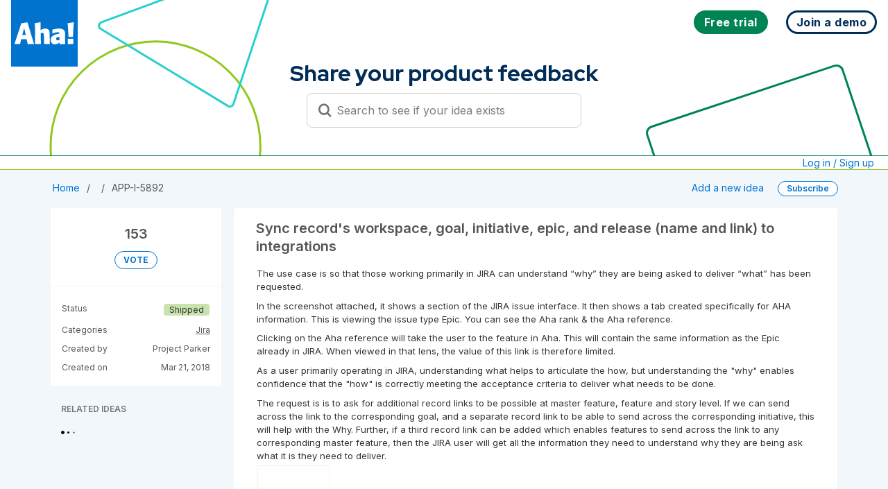

--- FILE ---
content_type: text/html; charset=utf-8
request_url: https://big.ideas.aha.io/ideas/APP-I-5892
body_size: 57926
content:
<!DOCTYPE html>
<html lang="en">
  <head>
    <meta http-equiv="X-UA-Compatible" content="IE=edge" />
    <meta http-equiv="Content-Type" content="text/html charset=UTF-8" />
    <meta name="publishing" content="true">
    <title>Sync record&#39;s workspace, goal, initiative, epic, and | Aha! Big Ideas</title>

    <script>
//<![CDATA[

      window.ahaLoaded = false;
      window.isIdeaPortal = true;
      window.portalAssets = {"js":["/assets/runtime-v2-7f6e3d5d74c949cab2b102880df92660.js","/assets/vendor-v2-812989be856bac9ae816a7c364887a57.js","/assets/idea_portals_new-v2-937e00b8bdb8352e460ffe0a35d92401.js","/assets/idea_portals_new-v2-2e9b634293fc970027d3d542a40fc1f4.css"]};

//]]>
</script>
      <script>
    window.sentryRelease = window.sentryRelease || "99528cab39";
  </script>



      <link rel="stylesheet" href="https://cdn.aha.io/assets/idea_portals_new-v2-2e9b634293fc970027d3d542a40fc1f4.css" data-turbolinks-track="true" media="all" />
    <script src="https://cdn.aha.io/assets/runtime-v2-7f6e3d5d74c949cab2b102880df92660.js" data-turbolinks-track="true"></script>
    <script src="https://cdn.aha.io/assets/vendor-v2-812989be856bac9ae816a7c364887a57.js" data-turbolinks-track="true"></script>
      <script src="https://cdn.aha.io/assets/idea_portals_new-v2-937e00b8bdb8352e460ffe0a35d92401.js" data-turbolinks-track="true"></script>
    <meta name="csrf-param" content="authenticity_token" />
<meta name="csrf-token" content="PlqH90yBqH9lcvwyRI6xoHPuJGlAg1IR3mZQgAF07DxRMmuFZQG1hhrEuRx4YI4NpU-bO94E8J4xc0rkwa513A" />
    <meta name="viewport" content="width=device-width, initial-scale=1" />
    <meta name="locale" content="en" />
    <meta name="portal-token" content="95749a82deceebf75e4d2447955abec6" />
    <meta name="idea-portal-id" content="6001167198499313589" />


      <link rel="canonical" href="https://big.ideas.aha.io/ideas/APP-I-5892">

      <style>
                :root {
          --accent-color: #0073cf;
          --accent-color-05: #0073cf0D;
          --accent-color-15: #0073cf26;
          --accent-color-80: #0073cfCC;
        }

      </style>
  </head>
  <body class="ideas-portal public">
    
    <style>
  @font-face {
  font-family: "Red Hat Display";

  font-style: normal;

  font-display: swap;

  font-weight: 300 900;

  src: url("data:@file/x-font-woff;base64,d09GMgABAAAAAHGoABMAAAAA9sQAAHE2AAEAAAAAAAAAAAAAAAAAAAAAAAAAAAAAGoNlG4GBKhyCHj9IVkFShi8GYD9TVEFUgRwnKgCETi9qEQgK+GDgGguEEAAwgb16ATYCJAOIEgQgBYk6B4gAGxvnB9ixKUG9AW/Tq99WGh6JyG2D0ul1gviCgnHMAjYOtjHorez//6SkIkcl5ZJ2m4E/[base64]/rKq+w+CRbzQ5ABxDxTfT99m358C2ry6q6sVGhrzBDKByGjEZnzFPQy7+8Tt11yu+Vjs/nOrqhIYqSLbp1HHWty/BGhDWnm7ZzFyDdftHlUbnk7r3xsFrHzK7t76TOSSL67gyqnTuG000wwCTzDv0KZPP9KS13YcQB8QdQBc3VXUA7WbzZVUdFc0WFILBP/nQdCwIBxpNP/D6+ZfwhphzBDCyCCLJISMRch4GRuSkAR2EghjGgJbpIiKC9eqv65vcXyLs35co0vbbf11zPrrqN+qHcdvWwun5eyoneTTuhY5j2gwDOWBOABF/D//97R93w8SrgSLEm2FYdTyGWBoTgcAEFRtQAAmgYs2GvY6YbuKzW73iNoxdMaK2CFFOmfp8lYkSJa3IEGKFGmFhwKKKp3kx5VIJFKpVConlUllMplMYKD6/DI/XHt7SRY/EcrUuNrqGjWzBVLtAbFnRbrg3MF/en6pVE4uqU2OloxOOml6ExhuQvoG5/S1q9EHdeFAuCtiJW8EYolgS9oC+Ifnca3M/AwfAqrqc6UUHbB/R7KttFWsgWl2dqNOxT6feo/CSAjxdrgoYCHfp7P/r6q6ullqWTIOPWAOPwAu4MlpbM+9S9FykG/I2Z5NGR/hAJoEbXOj5mYqJsPxHxH+/1L13c7j8PIPAPsfDOXymDo8/jx/lAr+xUqSm9KZ0peln/3DewA0M49DDwa0PwgY9ACUfEDSUgaEaIN0BUE5FKWj0KXrly77l5ZWHkjLZ0jJ/iAl55AufZHW2yrHqySr7LLui21W6152WS6yzDLbdax+7dMyuADLsLBX58ISbYT+v+dvb2rfAaAMgUtm3+4BsQuxvJxSsVE6VkTIKBX+Icx0rdavWRElYug8s5XHfXPec9QnqtMsQfiIB3krcN+EqxgqugQyxJnATdguvYpve9N4wmdzDA6lWltxsIJVzX6f87/H0FmI0rEW2hQjVUIpnuS4UIL+mObMqlH83SNDaOYITQghGGOEEUKIQgjPAf9Osrz3ldp0TSzGGYxjjLcwmaslZdqr+4PQugfGXCSjjBV2W/TL975c1xKy8ZngqHkPBGLtPCCWgTRvyOSbj4QgmdbAhfP5MiCBeOCheM4Uo9dpjGthwBwCQqIKrAgBV+SwZ2TiwCLFEhgkSk4oDhgoVAQON8QmMfpIkaPEbTTmxMKc75g5Z0gYOSW29iktRj9hadCXg7VQyu5rSfFDTOU/k4YphtFkbmFlrQFbIARHIFE4MPyTGNEZ3PK5QqmjM25QeHr59vYzdiqNVFjZeeSdb60ipmv21asfxfQzazrnvW7nbTEQ0E8h5iQN75fg0S+EY0Ay+Y5rGk7/GWkAycBgIBwBItEhJgvioBCfDwlFkFWrkHWN0AXN0CXt0KYuaEcvdGAYuklCt9nQm8QhFDTQgYANtdgSRjvEbbdxoBPihAAW/VfZdnN/J0SAvS4hUP/HgBrztiiogS8hYNT3I2OAJs/R/9ykDbK6m9tVTD1SfMxIu/x5Ov5SZIiocUG1XOPeOb7s6/u6lD7I2yoe4958yX9buDusoFXwvq3eF8lSl8tHjdbT1oUsP+d3aubTdb1cB3qbbO2lpp/ZexwSqReWwVrdMh0flSuVB2a0DxV7+w/jR4qcd0uBs/uTngKBT/MjN7C+/tBE9Ivuj8L2UaGofjJ+lvd/bet4F/FgvXoWnMSRQtOw1rj20e8G7bcs6QKnftjlOfkVstjkfQNEv1udupmW6kG0SrxEcRDbCYmslZomacg91xHPKBVhJLHX1YObSQZRo6Vw/EHyZo6kiETv7kqBszmPpunTdaXMz+Vtt9VajNxTy/FY751H0cdnsi+NehIWLCRSKAtIz15bb9a+Ct0qzCEAjD1a6BH2zhHRZgTJljNi/GgXhSbKLjYIvtI+uet4k+az58Wt33vbH46wMvO6g6dXsE8XvAGhYi8vsybRULWPn8dJQKT/OxqLq6aU+RY/pSg+CjJtNjQRCb0TQ62BkzCqkdqPpWAsvql0nrXSAofq7WuNNJ+H5bwR+EPLSPu4Mbsz3FiaFK5R/[base64]/wHpc0KSdHrYhEhkGuY+5GZMX2cnyaK/ltdADbXTAujlKSWTAO0Jd6yjFvNporX7Y8Dqa69jeQo/NwjDxjQY5FPHOhphwRb4hN98wQArQM4ECtKBsQK2VhikNeQW9eLzBjVgZ/Hzdfwn4sVyp1/kB0O1Lc2V39yfF1bHOYfbcn0FM4NqXtLbJVX8iYYn6GTpmKujcHa2MmMad3l4zypMrYqEXWhTeUfmiFCPONOPSFBHhje4wCGZDx5K1N/w7pwWwl91xdjK56Gx3iYdOLtw1tNf1ogjd4BPsEHaoBn9Azm0LApsRDc7C2gCU5u0AGRyPzjhxFGCg8h2TUpGcyLv0U9bCexJegCjiHb4EL3JF6ndUjdWC/EovumY4UZA2frO5Gbdw3IAiBPNzJ3bGot/9NXVlyvlO8Yn1n1A1ZQPFxrfihoNNZ2OzZgZDeSob6xr+D5knhWHfgIWpVu76X+MMcin/h62aJ1jNYu9fozTVy/ZM1zks2i7R/v7WH1Wdx5vCCIHzu1rc2QTh2rdpQHqtWjM5tINLYVST7jDNle9ZgX2oCjAIralG4VGSffUg6Qg1widnG4glm6FDrC9cIEPHIaiczg7T0+O0xTDKMc60a0/NXS6X9LKdggbOb67Emqyg+YtGMHFB+YZ2l4CjXwddgpEed5uiLcLPO0Stwtgk93waoTZQgiJy4/V2rHT12W9v46fGhITnbRww/n5739gGrFkRYkATraoRLmbIeZWvcQXSpEdQVC/wH20jL4OssjW6L2e8EP0OuglZAq59+w9vf4i9emSXs1giXzUvwnqu/M5MZQVIMJcajwNN9e6r46Xmk9FLmmCF+ci/3fWSO1iZuiSnl3vhU+NVJQqTIECsTSSIyARyRuZgWWarHSpsM2OGfxr2/5C+0J3+RfWdPOuKYxU7lL3N2p+XOu2DKJZddO3/lodWeeGq3l9hpGkrqRJBySz4R/HxKKiWRwrOiRoMYEdiKdUsXqcU8C2DlGOBXTfs1SFMZQj0Xxs8PFiSIY0mt0q03WqJwoPfufdKFvfqYgoHYOvj0IOHvOlmEEKjnx0AJQaE2it4JYkQCA3cfASMCVrADFILi6IPl6vN2pKE0FLttQP0o64IU7FGglHy2nO8zfuFdGgZj1Kjt/FU3eZCPF4vZcKCOV2cTPdModV/sobNbHQkMFzx7vJ+eEHniEVRjJUgVspN350mXtbPs8INL0GDm5g+eXQi/AOaQp79aKlGYCFQgl8g4ThhUdrlQoCUWBuiTGdRkufTVjjggTgQJmaE2HgcPq5dD6VlCAKgPxWwb0ChEuCADewIoI5+P/H3GL7xXw3igRm3nr7rJU5cnB6aI7OjPAmV2KZMdMLqDYi3IRq54q570zeDzwWODSwYbxlePZ42fatw64/IGjx7dnMuS0R0Zt1aCgRcHdvW39if3fW+jr+SaPCAOu8FgSfLI6b1CCREs03ttb2evuVfdG5f4es/MblTd825Pw8j3Z2s7e6Q9I7u/7T47+rrHu/XdicXpegb22o47MM0eO+6rsYPN7bpNSq+aVlOiZwmIKYHSPa50He8admhYJ6okZW/R0LedE50M6FmpE9Xx9FbVtr+xrRFQm5l4JtT1tUODS6oFtYU1ey2v8lcicuLmSvY3EZ+L1hEbxXRyOT+8umhB4sSLkIQkGhldNrZRhEsNO6dzLLdFnwUWW3Kx1MyyXuawY5Zfdhxe5YzLVrvhoc2XF3YNu/8Ppuj1YxcLlft4RoMzz6J6hMukTxfHPwBHd0xyeEryJFtZCWIVq7DamtZOt45frk8XtQ2+o7czw6b12aX9p3b0aafZNd0NWkNg2t5/dDi1kZ0Ki9Fp6El2cwZM2MO5kkjVhdyfXZQ8ZgaXCv/s9xWc9LX5xre+c833rvuPH6Y3yhlRu+mW2+646577HnjYk9F7yrsoYzcwNC8h2IZ3/l67UcnjlzGVe9+1Of5ltiU8v8PpX54JV7KLuIHppSJPust/zDKSaz83l+b6A62XLYrfVpNY+uup4B2x0rykWoXV1rT2g3WH14Pxe9gARh1uY9h0uSXzNNrXoaPumGX/6WSROIORR+osbecpS+XeRdtRGnlrvXyVjTC1c8uB4UKvrxPKFaXM0gcBvaAUvlnFOwwi/[base64]/p04LL8c5MOJhF8GYs10C4051ee/[base64]/vh2ioFwjaTdNFUeGXXzCSKaEOYuUrstKt0nWiofbUvEhe7CzlMfdZOXI3XVixxiu0ip6VilVqtWoVVd9B+48kVcaNPJNW6hPmFbtdVTo1KXbHP56EKhv6PoxYLAhGma9ufoJcOuO25/[base64]/[base64]/3wUleYE17KS4ioY517dbVBMCk5ZOV4Lez62y2prWTrQOOXGi+YvWpBcABqbQGLXjZrhGKtJCpVblKTyOs2d6jz8FDTFE1NHZDWORLi05ptoL6WguBMGwyDDrolBsl3bqzF2zB+peLydQB9/[base64]/KnVrXtCxXd28jKiDgx6DkTg662rrC9EoVhFxOPOo2YYZ7ObGgPd20U+fS13Rsa/mKn+ZCmNSNm8sP5UurcQ1j0KD2HpqHL+DLQNVWxebItatrmq+EjQYm/zt0bTDt7NEyP8vCuUae11lBECLqS1jeWhr1CWUwBDsj1F9W8Qk6zzeMdDtIjxEH1HIXuWlefiBLW6tW/MQPd00CNVlPMcDrkdn8oY1gvhsEOD/teAZ3lCHjl/HKLm5vN93WlGThxUKK6RfxfaADwbZOh7lMRhhays3r6KAlbAsPe/s7C1e5vK8La7QashIq2FnNgR95T48cUoxhY1UoWiHI/RGSke2S03phqJAYOtX89lMTrHsSbHmZA+7VCeipdv8cLNVQnADMpv4RStjw6TZ7OQNAaYfLFgGLrdXK1s4Ty9LTNnmwmyh2QzqpZ142tQrrANI4oC00hXHZ6oXWxaxdn1355CBO/zSzSnYQ9zHjexUnZuXJcrjx4BMSkpesS0D4dBypUqlKtRq266UjSnTd3uqiJgjVp6XRlWlKtstqa1k60jjaM2yYOb+6MxNudj3rTe/a2r/[base64]/nSmDG6rmO4uiJtmsPtF1uM1zbNls28mQGeXb8rjntCBuABt3oMH7WFOeVoRfCnueHjjnO+nss/2Y0yqU25zPJYdBYTZ/[base64]/WBZ4TALt21UVc2zVFwzssOvuwcaQd2OcZOt6t93ZoZpcPqyE7sqBxb3yial92UW26746577nvgYU869JReNlpQnAu/Pkkc6KcBftshuFC6a93zjpXfEp2j1AvnYSOUnjKC2W1j8/wvSoDgOQqeY0gZlRcGyHZd7qmSRjspPiFCiSCOaHKHqAq0v2lLbvwwaC51XUrlZFTRHW30YY4a0OU5F7f5ml3vQJIT30ZoOeR/E1eG84g06PZ3pRdJOfUU/ydHZqG4DLZoHpBVIC6EKxhBNUN2RTkuVx48AmJSlNyVyw6bBoUo1wiAmAMq1oa/JQTASKaEOYuUZi3NNlz2QXN6Fa2rRJVqNWrVVd+IO0/klQaNfNMWhCs5d2jVXkeFTl26zeGvB4H6RqwfAwYbGvdsmOYwHhNppvk3oeMQOO3cuDyTpdOVoDnRKqutae1E6/hufdZP/6/hBNpf34ZN329uId+d9QcX2lEF19tpdk13gzzRtL3tG+LwTHu5xOEMJxxNOqbpjaI46qZbbrvjrnvue+BhT7r1lF42WlDcSzyTeOVB1CEiUwpRG/0TnQh2qRT0OKvxs6Y6ZCXoeghIqrM4NGI7LSH7lccJB54U7SBJUq7FQDe+hpUcKYmNIhxcPHyCwXb2sN9Hc3dbXZ/[base64]/Eyasw6X8Igj2s6/[base64]/HoH6pL8BDDbUrX1pv0fAmsuw6PmfTFo6f6O03Lc2WicbbDrbzHfWfSc37avuSOuORsfcy2COl1QI9SBcQpCVzcD/lNr9ECcJql+F4zi5hNLXJNOPkO01xTYnG7p2IgQOJ5iqo0lmR0CqpG1VDLaz5q/hNzxD1sIm9WHl83SrrLZmQWGQAqao9uoBdCg19V8KgNOUKnjhdVQ5kLroKnaoq61iuBwoaDHyv9dUYQxSmelhA3Kzzq4OoM/[base64]/7s1jWEjEKHbN4FxKIt4ZLIMEH0cWkewJ0NgUy4R1bnEMUY11ORgqMyWbEwpDdMfYJiFQZlSumpR6DYNFKpZQXJjrgwICsg4XG55iOrV8f8EvsdswEgsNPH/n01s+cpB3za5b5/cP83uq+Z2B0ggLqk9hQ1FpNXD3PvSKn30r9f+fisU3pxxIuMeM2CG7IgdsxN2m72Z2+F2uRu4G7lHhFuEW4UnRePuEO8S7xafkTqRHkOKoccwYgpj2LERsdhYYxw/ThAnjBPFydEMtARdjJaidfGyeHm8PkGRZEwyJZmTS5OtyR0pjlRTqjPVleZIa0n3pDemd2fUZDRktGKaMS2ZnZld2G6sH9uDG85WZg9kj2SPRuCzCKCAEHR1qVUBAR78Gvxzle5aDovprgp5dLqAZQ/+yYoNsKMYZFRVLaNRVRPBlMC2wFSA5T8NRjgrp/w1b/7vQfV3FAKnAOLbPAm0BAsSJAIK6BMBTAa155bNgSAAW/+524PQgsTDohNAlKrWLAgQEdMBFZBRxYkg7wV5tR6/JuLMZq41t336zM6qlR9aHdoGBRW6AAzKjaL5iXMX2IQMx+wvH+1uAWazafbN9PXs5TN9Z6ECKQfvo0Af1JCc5w/GJciECsMkJFOp3pBRf8Np2PJkXs4f8mYLldOe05nT1xrdGt+apDVFa9bWPK3FWoHW/sG8wZMG10ySOEn//+V/NVpYROSquA3btsKw5omzs3pbI1tjP2SztOb+fdtxoHQCyhSAshT8//HnPbSPdv7/uzPrZ9bNrATAh/vefedu78wrd7fMuO+q7pw63Xbnw9uOqRAGQZUgamATYDtgN0Mg5nD5cYipgu4/vpVlDjnpuMdGHfRPu+3zxKQdFtlssSVe+J9fTDnsfVtMO2DGPHu8a68PhFju32a9csJr+004YsRGv/rNUfO99Mw3vjXmd/+y3UJfm2uT/3rkJyvgZctBlIsgDwkNGQUVSwEGJrpCPGxFBDh+xldMRExCSqhJjQqV6lSpVa1eIw+vBu2atWjl08GvU5eAbs/1GNSn34AhvYZxzbHSKmuttsY6QUAXlCDJwr3TaSpIC+kNC9FEvuLQ3bwECQB0RS1FEv2KliHNEvTicmRTAqMK5Gmw70SVKKPhoqpVyTJEGEKBCpnCt30PQLsGwL4BIHccIJMmQyWJUJxJkqmUuEqWhQhjL2uAHgwe2CBHpIFQa4ce7/ik+BVFpIoUgZE2noULHgySaeerj68m7HfHy6WS6qUbRVlgU6Zy6ia7c3gpywFwvGsLkdm3ew4lKRkPVA+t6EOWMYOA9r/XNaIn2FuVLLg7Ze5JKrg+VuzY1ew9/JDLgnVF9gnDoDiQQ/S7SqntmdpEGEdaP9fx69T4dqzrZCz26i62BlbiQ0J8OHeLvpDqwpbkQ7NtpdAbSsasB6NXyAN56xVukhUzF0LOzQNmFxs5q7fG8gt6hHEk9bqCeTwV7K7wUlqQK3TOiz2tkJzfaUvipujoXYzKQU9qmkHZGAspM7Qt5mAGLqtCvlXHmBoKzPwpOvEvhWuU/5noD6KejXm6KvbFaDL7rQsrODy//86ZUFbX+McVnF0qRb7Ifm/JZYrC2ZWpOpe9pfnrtfPV5xQFhxfxdva21q8+mc/9sGxDzcnR/WboILYp0ldJMoO53MwBXE9v3ifQuO25GJhNbapiPGXCsxOBosmezLNi8mUw62n/sEoOPM2pSZpClP4Qz6ZPl7wzcx6MvGSo45USa0CJW8eYmYIZYZgM8yD7q7q1n3l2dEAmXrdq1S4fUjhCRCjqO2CSt4207Sq1MYbc3vBMigalZF1teX2YAz6hmZpM4dTKteYUnDDDYzw6fr2WERob4ekoR2JsT1LUtswpPJYyGNM0ms5YwOkc+CViAeV+n9t/usTd3ZCJZm10LCL9w8Hi4ZvYqLagYZOQrnu+n1r4IwwGsuyUzQFfb8qaWF6RsOA3c18r7k51A6S/ML6sdpjF581ekpi+M8qOz7t2Xeo2ZC8DL1IIkK7ivSnvaXSm3CE603IVeTa9aTDCW0Bl1Mjk44nH3nI65j83QB2brwJ9wuTKhY3zhynXDNeGqRWd/dKhXAcQJlSa5UwYSsP55oUxdVN3f4fC4VmXGSBqHdGdGZEJWv5fBiewvtKBPJDhylflmx7OMeRSPF4usieDmArsfOfIdOQWsMnGmEuhQ4cjSUCMY93v7sNynJ/Io5c9mWFqZZIn4pSAD5NdFlC6sdyL9G5k/pn2vMCvXlUusRhKyfiy0stg6m0a85p6zrQuaZNBpOI6LGB1tsCQZ/N11aSN3s7p2lR/7Kg2axdoWxOJmDJLNDQvN66TcQ2Xw3fAMUUmFgsJzWSDMBFD7J4dORSdRVqx1CwkKWHnmPEyx5o4ceRc8IpxOlsdTsoC37vxTVd9gCp6adMjEPMEw8au+oWP1VLPA9PyoF8E4UBJTA7wArCVUbgtXSfyjs9UZRtUGNC56dTAJeT8yRyFRs6u0PHK1J0IHf/t24eCM8cmF7NJ8O7VPcht8jXqPJ/Lu5nVOoDiYifVpDP3BMMLfWH6ZYF8VJwXbHj6TJUFE81bFEydLuXiJB00xv0lFfODMfcQp9vQOa3wr5aa8E5l6xBu8J4a0MbCc5t9SdKF3Q+GhNrHtT0dj+HgxXlL6bB8+DasDFtT8NG3aP/dGJ2lSw/ESHauD6p79ekSMK1YpjULdgR1NXK8bOZseTvH0mtK3xxyqzt3I8bRgoicy7gm7VpX0OHvjo55vteEW3lZ3/Iyw41wA6KfF32unEg99Eg9xiOiO0EfmJ9WV4tqRVoON9T52r854VNFhQE2DXQt5eM/JvEX/x7/k/[base64]/v3vHpV+gy2nblYzWgaPuSrHYgziC3O1TRc5ydtYYnH0sD/Q+lYrSRY/XGUBl9xbuVug9nmg86reDyUzA7590oPT+s0UdChBAVCszhvO2uhyFV7EJiK2SFIEmuI0hDjZtlrIVDEKhgJCQgUA1U20VCy/ovK4YEnzdxgqfodvue1sb/n8Cz8t4rdsj8DVXBt/i6JjUVA2luV2GEWR4XjtcXGZsE6fUAlHTyiX2e2tEsEncj7btt1jOzHYruo6o/pulzINoBp5zzWdFIodtV4X+S2OsDPJz6V3EedhzZDMhH/jZU3oGS6bjlZ4Pb2Kgw9+758GWnF/AXCWw9KI3iVqIqsjgaZowwiICpJA2Y4f7tCVbgb0CNXss9OE0G9SOSFhmOlucBvP/a9gLHu3OjMiz0bw2rAxmU/R256Xuo8gkysAXP4yvluThnrw+ekvfGmxr0S7pC7mFkMVZStRCTdAfl6ruZxCY+OwjlNxaXX77uQU+++6E+hpnMIwFwQVPCUb02WhYd7B1Ob0LHJgZv3+7frY4JrZUHnqLHoHwe8SuqUxOB/I+HZIxupTZgZqNGOq7fDYsG/4gXVukcTSoEQyencEQWRYJpv9+/hBy7cZsve5OjCGhZkBZxfgdY7+TzYkducrW7cdeMHhSZ54SZExd5n/QZEhuZm+g3MJ/eJxSHYsRWmCPu9QvP+GJ3u/wmquyN5eDEzsia5zMCkwudK86ixYRisiJd6hDR5YHIy3RzueIzxO5NZ9zea5lO5+XcpzTPJNMVCYI26aYMs9VXa53C4nDudPboLk2NpX9OMlEMnATT2eCd+ROTyrCUvtYZGoctsW+eNDBfY/xfBU6PFt8B3Wg/hgLS//RqYS90aD0yqLJhp0/T8v0oWXIvmyG7jPy/cMXQcWG2kVVFWRHiCr0ffY+VwLXexXwZSb2WpdYIQJ/Qph3gl3/rMr9zJ8i3DIEtpPhSB210MQVyWzbdOjSCkTIdzSx9A/Gr1sq9RIJHrl1y3XfXZfPplT6rK67sD7KOM6v9/DGDYZAmEhrRk59WjkT//WBMQ6i7GbZHQy/UkmECPmVyBj3X1/jG6QphjHqAaW/wG5ldikUmTCRIOWBgpUnr9kWctw1RfMMBiJEaBkb2E4+pB3D4Gi43Fla3/WAdjT7+6CBdVHGd/[base64]/c+ufOiptaqTS6ngKm+NEygNNOUIOvzRaS5a4DeUCEtuJ1XaMplW3PeUOarh8G8doPGy2Q4CYGnXxm6Xs9fxggfexo9Ihk1eWOx4DLcq+CuHJijGjxVpJDYWrZRRbZW60PbY53m3TCUS2FiaiWsy4dbTXOcyz4ZkyKl8nccTaY/sSm1w2kbzSXwQpq0JoPFrIKqiMss1Vqxa5NzA22MSBZgmCZMKm7dlwK0QVAI14gh2/MmElK64Xvrt9grGz68MuxhH/Lj999gT92MC/ByAM3fr/UuFt2rJh/htzXLvwF80rDWQQEjbwX3a86uAmbsqDDPz3Hd/SEop7n/Y7blTL9zGQEUd725+TSuOF+q9cltxRLmheQc8xZqQNEdKSzZrgYWGlmz2q8+VfwHkTPF3Q2W1CPOkDsJnVFLUqfA/0fpgHY25QbsBi7Qi3tpYzT6fnjDKRdWuX0B4b871rQmuO0A6H1PvWm8kvaMupJW2MMiu9Sy7PhAjNV9J+IFgTJWkjzESJtc4E0QJzEKS6Z8SLFl4LP7HqYXV1Ntf1lzIDIQteSIi5912mJtu793vgd+IHu764JzQTySoGg6zgr+vCe/D9Ul4ZoUBBR1qsLpeSakV0ClWeLuUP0n/LU2kV9fayUjofZ8s9sZZlKS7mWgi/+CJMaWy5pRiQk7OpCsSHQCci69FqZIFOpYrpIDBE09mCSgGnXiLJBMsJ+C76RMTqCgbkRiJdSpOhJULfD4TdkG/95m9riT7OR7cS//rGqs4E7pvpJOCiZj+iixVII4XWXO6k64yNSns6vqHJvEpRtypxJ5lb6eLyqGWYy6tHKjJ/y/IrmFZDIavIyuRYYdHFPnJfh1KlUSTt/JYWsiuBcZXTvpG88SKwviusyxyYf1ybQjZZdDr7Gs4kyRdQRA+u9dV3/IroVhHkiM1NAjuDYReYVsXQl9m1bAujzQ/IM/qzlMr48viHk6AqngoqqjoHjd4YXDlsPjvq3kr6q0TCPbKJbuUO/ZpFz6Y8lOb+XPCnEvvLy1XrowbHlQl0dVwbp/p/9kI+18Kg8ziKwY4U6thL6eS41hhDTZ/sLz2wSpakyQYDGqWGVZ3KRbwBQlmS62IPlJ8d/xU0XPIPPmz66V1/+jbceIdx/[base64]/pIwfmHoCIc38eEwSbP930Ke/o0wt/Cy7d3H0T9N9EW7vpr9JK8Jb8iiuP2YeOzB4p/FtTnwgHQr5os4DaXV62mAo3I+69Usqupa8Sff+6pVgewH14lc7Pu7CkRRSkbBOsDeQW/kOTVnFLurblYswZHLmlmM3KNwJpxfCzyvK6ERF3I7E3nlNNun+uADJf3RFXX1ZcQqVcUUHgKNrk30eqhYHH7Qp5vXjlbP6FTZqca351WVPJf6T7O13S+d1aLUVYyePUiSWcWsZCQRUPS8Scut/5YDzSIy+5qrQKXtJItadNmLvfEPFYZjYmj22Ryy0OT9Ub+puO7hE3305maZiU5KSCREzqnTcmjF+gLiqu0Ptr2dBnzVQuhxOwGizlGfts2LevlKLPrg/mGzJf5YTj5EZSdBnXfuPzFS8JVRwOpFLTr/0q/cK53r739c4Iqf9ILtpDy9Tucz+7uuHsZwIoP5ucTU2QA28I+C/b/YjEKCniWiTKnPemxJ5W7NgL1BqWiEd0MunbfDJOlUva06TvfofA2kLE74V7LRxbUaGDxyt02tgcUdmFTsNRC7gUOZmkptFJKsYUsoKM6TSS+tsgvBFVDYU8l5iShWikXxRkacn0fK2ayih4hc3nCE2HYg7OmbN2E9G3+PtoJb3rSrSCnzEToeD9/+jXfNc/X/fNI+T30wslCjbxDHenuIFdrCweGJw6/ciRo/baId3W24HUdADaVteh7OuA+WandfGIHj+n/3WDw6WqpAoFJuZpSkJLl2rrZzkZ0TdTk3Swu40YTYRbuXDuUhwANAT3dqYh68zbxuxnZ1g083YEtzk7e08WblOZb4ln70xz5f4/XAdHQuazJgCk45wTRfIToJoNCWVNWuIZdHm8io5XPcFw/lFGjNJJXvbFJlrebk02g1lNOYjCa+n6JKKkil6kZxL74lsr/4UxspIuxXuSR+VyiPrx1yXKefRrJcg/wygnmdmFS0dtLK/ps0lqWXRrVMaeJRjMkj0ZmE0HL7MJRn6RaowTRC+lSz4i6VsT3OxVz/3f1q1zX/SqPM3invurV/U8oHWB4Nqa/+bPqmbz4dd/LjwfW84p6HWQSiVmqlnSGY4ng/MqPl+YlOq8mH8hjkMwtHU1Lfg6gGJt62q0Xb9lceIuki460uDieNDauSbGPNOQrrhfF7SYFDTZry0e1o2ZikdMQesgnUV0ph7ll1IR/m1y7rJTXXhVqlTBYYhk2N0qsVOlIzlTdr/13Hf/[base64]/uf0MkbM01s0zGoflqm6yLbXMx+lWV1uUrrFV1Ruq9Be40+yOODpNBT+m8ZszJDcSSOGIZbN/[base64]/k+u+N2MfYxt/hU7JMKCqG4q3tFF9UeExMeJSP0h5vrYhyUhbTAvlnGb0BnkLRxTM2orX513Pe9v9dcGiN0Qeikka2N+Mzy39yAM6Xy0J7ReezLFVzotKuedNsOhWbp6+nSstpzr4W+rcHu6vIv4b/sznNaVCzBRYP86Wdeh6MNYgwb788e7lUZ0K5TSL8VSTnajCE9LRfdqsEHUqloMOtutxObb1fTWJ9c1NPGN8/rifc/IZVTbrf+m0Lj15pFIVPhxnF9AqYSUe/qg6SXx3WZE3/HfyHPG8VgRsSbTmwsJninhvIjlHSasvZ0rImV7x1S4zSrpNqDdWWKMwC/5eUT+YvM8eECp9+SHlwKNZCUhM5VUCdOks56zhLORK64IMIYX74VcDZKbDJf+wnjxe8N0pefDNoM79xl+0jv/N6xlzyZNYYe2MS3QAkyjJcodnR3p4Jz7XgWjMF8RmFU14vEZqLwC9zWLa4nc3o4+edhD2XluInv2FctVFtlwafm5dDxmVzv125tr7P+MFid02+IRFIt9UJ2ebu0pINQU2rugRipIWesAaZQuzzifQbRB3FgRC9sLtGWsyxshhWDodlLWcALcrQXVG8o71hbI/YYOyqcDra9wRrujEU/OceG/KKq8zsKbche2DfkLTy7TcQI67/k+C3RS31TPVpC+NLJ2b1x1Sw4WM4c08lYcUVJg3bTrLMWJqZIkl1AddShE9nKn98keKnAjYK6WXFfv5pA1l8kf69VM2g0RBDPruUYpUazSVkqkyfz+RXkq6eed7GLCmuLeTbudwSe0CRUFYnEUkqW4rg/UsT+He+YVxtojZd6nmuXQa5UROe+pu3aojFfCuDaeebGmtt1LLEy0/Q9iFqaXT4Tm0CFWnkCOpKVMKmJiEgUQY7bYm7WlMl5JjmnLE+qNnzyuUiYxJ0huoFYW4Z5jLLHMaYaf0z1B/x7RuBHqXqYJdUCOl0g4lPk8ebHEI231xXICnOhFtnC40OWbwxoaYREUor2tjq1SwD4XR+/qnisJhknFql07WMZr6LUqSlF4Aw5+NwAb0G9rukpZ6yMrKlMPYrpsisREQmZtaEKOnfT1BWw/mEqMWl10JGDXZ8FP1xBu4yPuPQhxUf7skt+oOWl2j3eY/lwhoXUZ62cbIvAUdJxWW+puKyscTJTMyFPOz5RZN7ruexZRxKxo0blI4smloAN0drPsZeeEi+S82l1szO3TADK116RuuClw30rLxsBjOpn+8I3/9l7kxIdygvqVghLShUyWCfq7i0ylhR7dOlnHiz8CNqolhh1Qg2ZfEUUkYhIhedxQiFZYvJpFh8Xgzwaw5LbuWGZx2VwTYX38CnZ78XuTcDS1IWFbIVRSRsxt7I97Lpej7/St4DDOYbvIse5O6nuHA4F4XcHI7XDGvPSi1Vxooqnz5lfySvU21qlY3Inqcnlw1SbtH+ECsOWNFBY9B5FjL/LXRuQ86rkDkCdD6EePjJE7RHE0jd8O9pyvQxyrGi/zd0llIGKQh6f7ljdpo8/SHlQ/8sbNh3Y917H+Uba7aueXeV/3F7oD3dU1sY77pwr55q4U0PMe8t0c6wc0KwiUiWXylkGdFC+kHKNcmUXy2viJEv9Z5pDkWES9xT82/Pss/IzMZFa82J6u+tLbdwZhhvMave2ktPxOvNzdtk/mIiXBDPsz4mmAJNL5um2TT186na7WrZ1Een+8A6wzs87/EnSJyqhUnnNSDt2GvpsPsz3535wfXcWkDOPfMfLvDdo3r917SfPtXs20BNIRRoRkrxZatvBbt1vW8g7d/ot2tAjuybcvpW8reuq6HQDKsRyLFqlj4p0Lcqg7eub4oy1k7kLwshSXZDktwMSXWgb/DbtX454/aJDPpWmFvX7eDcnhUp/1CJ0cAL74C3q+7fsr5dPDm30cdrQFZul59vV323ZT0cf9huCRa0cNa3Ku3b6i+tQdPNR+kJuLEJ196XTQvyB7xd9fuW9e0Cr/XJtgX5GtiuenfLOg+tZOeCvB+E64+hRVbTi3GNfJbQ1RlmEuhn3f7D5AnzAcOfE53bLw8enT61192THqcCNUdj81hM5j93pOGZVUFpSsewniLv4KBM/tKgZd3r549nxhRXxk9d78zojNafQq2OWD3cPzcc/2vOen/q+HF8z5rj0Vx00GiUtp/wJx+HP/09fOX78NVa+PNPzS+kerir6cqT88+6F/Kodb8m5cd/x5tuhcYSl96JIP1yg6ZyXfu31jrR/9W8tm3yN6LHddGnjsXLT5oB2ovjytkHAdWwg/VSDzNarAra2+OQ8rcz4t3y+y+APd//1v9A7//Zs60VdNKY6IcWeQ2ANpBHVqvhfP1teKKOs5nzajNAuZ+CYrWz8iSN4+uYLh8IfYFC9/tVf6mxj5sTu2c1jlW+84+ZwHz9jToOQf4ZgNxPGQ0HuQ4+eXklyP48P8/74NQKox5SYP6pzQDl9ylaEfB6urwAegWR+XTL5ECaGCrlxt5QIIPxAq0Q0+ohpb4dPUQRkqv1kNAOuCe8dIzrMK6JnUXs3EslZTsOgdoqGEmDU7oa3W+YpX18j96KE2nvucSIjkjqwRgLlJiEzc29T6iQpPTmgFghniFI/1GFcujGaKVl8PIKUmkXsXmv/NIkNHmOMBN9GZozQXyeHyGX7/InEEX7I08qSZOB7iyQiaQoz2QAZU3NLFHw4ZXSQstT0HQoqffReQ6uRH7wC71r4fFlXLLR8O5kCW6g4rBg6JYCKVDS5Thq6l/4CpCT/XcAmuq/8nTJwSLjdXxxsUK0x6K4E6/9RPYyL6HeR/2K2i67cFG8GrxLBYmdkHdCthjnDB8pyfuZT4W+FvpFqMk8Z1rI/yBfKH8+rJX6a+p/qXuV0WPubu5Z7tPhb4Z/Hf5ne7W914Gm4ufOCscuf1J+XOf2RuFh4Q/dkLIvHvjsKiz9SvRx/4y6LH865p2YVvX9nYeVa0Grls9/Om5nyK092b1P+wr6/+Ej4Q7d3+ke039NZEPkUKS9ZGRsJ7wu4QMJs+iymLz8utim2JFYR+nflP5f6YNDsQqstvVL8YHyZbyX/IOJo4nO8r8vf6z84bE0eE/Kj6VucW6kvif1K1MtqdEqYbRCPpH2HemD6eb0SNX/VFtuyf26zMbMoUxr9d9VP1l9fylMUjqm2xlvzvhkxtdnt2d7rr7MH6s5foLhlb3rPQDjw8zDrML8lZmQqc68h6VhEewkdiv2OPazrC5cMG4Idziblj2dE5qzKeeL3JzcttzFuZtz9+XKt9+7ub/kofKS8kbyvsl7iefjt+JPE2IIPYQVxDhiFrGaOEA8TkonSUiLSHdJf+V35n9MDifjyV7yBfJ/KWzKUsoeagaVTi2hWqk+6iB1GXWaOku9QUPRFDQrrYM2QvuZ3kgfpa+l76Lfob8oCCpILMgvMBRUF3TjoQ4VrCqYLrhU8JbBYbTIIGrfGAqSIVQWBLAGwCRxLh8CVpdr5pNE/9kHJHDBfZLkFJ/iP5RVED6Ywhm7ZCQC+PBdkzq2+r77J8X1QN9/l8CbtT3nv4L6+o5HAmzCjr+U4G4sncJRJcB6Qy2ojEu9CBOq0lVZ5hPQ/wxSoohJdoFyTE1ULm7deCNVY1l2Y0zLM8xNqzsufacMJnIfWPQ6ubyxkP9vvbz3tkYB/08tysdvAxk7SnETyuJqK2ZWTKOXgE/+v3Oj9Cbm2S//kpuUhC3YLc0sFFkQT3O4NvpcEaiikc8yROcpqb6QjJCaM0QFMGaWKqK/ogO5UKwezQgUUpfT4qCJdW7sCRw9kxnlwz+wJGj7gqeHdXtV2fzyt13VvsWCa3iIwAwkOEunb/3Ll/+LmE2tIeCuenr3amvGEhHVhMVThsbv1whi1a8UxlaZnTzCmdHG41izG4GKwBT7WMDuNhhREwVNQO21qD6DKEgkLU2BZ4AK4f+b93ve+e+iaqXeqVeqrTzzczWyR1uX/UEgIokzg4Ima+PCfaTyEarNbKJTKd9XjPrl5cxiFrxN0UgbHaqVM8uH71QDpV05JcybKjfziUG1fTk0aRhm6ds0jZJDOXDjBmwMXDdMZxslI9XVhOLjWJ2KnVo26Vt/MLMspcZ5SyQnNXl/bZKVjNNxnAfFeK2LJa/M0tzGVO/QX/8dkUbr7k7kUWUx/7/F/Hens6qOtA0eps28Oxf2r1lpGI8svWFO/HBBfu/tvbJPDQ4PtOMtX9x/cVixDw1IwPfOR/d89A79UrrB7mEgyMJJASbBJQWLA5Jh3mkEIwfjgBOpmfGoCKTTmE8Isg1J7PrZ9ZlrHTqKMHQChhnAHPcAXezQcZR3SnpDbJeBCR/E7f6rPX6uJk+eKV2u0W2BQt6SVVjb2TMX07MlhRQPKAAFihc5lQRv74SlmATfocRz/Gqua0mXSuU3GTbPkBuitWGIiSlO2VrUxCRNN/yEWiGUlKZP4c9PnKNQ9THofc21W3IC/J1ZY4vf5/zRi5WP6MbbTpDj3e6W6fZMY5t82QT2wJbJUwKkBI/vmX3jlWMbJDxw1RaGzSqGee6r0XtU371UBXQJ6DubURmKkTUzllDMOeEqlNPTp5dEcVxg01/RbKwpC+L7OpqG6gMCR91tIBCK1uUISCVCJiS+iQjpzTM0PLW9TZM40Mzh9mXLtvO1b+7p8WDY3wh8JYfHLf/6V0uoer1HCeiQxpgLBEidwiqsq3ESlRqdibOFp79EQmfUoAIOJ9tfxZiqGOaW6UUTRiTTt0VpR7/[base64]/918ExRHoQyd4uJnMrf9DvMKp6ekC1bnfy/+378Fp4rbDpyhRn0Wtaj2qhWgYSgoxj30CsfUXpMtiB0VSzsKAHMdGRrYhNnmo1KGWspySmdMOsg0/XwgXnjFWE84Feq/sXL1dD4Z0BtPgN/xxOCtNxfXBFGaLd611rQkMybiqRkiSFc3KLm+79DhKb8OLHfe3DFo9XyKfAa/et777PQ1ZeUe+Wa0FkMIAAkizlhbqg9uB4Db1qI/M++H8j4YPr9QrUMiyDMuhCv0i8FKL0BJ0pSFp10q6be3CdjhFKTB08nyw5xaqYSlzxQbqMuVyF9KHOSscnf70g3RTcL0AFA6LOwtRRP/j6Xq5Ry5KnSp0bJUGT9YcC+H98o1wvA3DxQMOuE0r+EvupT3vB82nPTO7vgw/RsuprefWo25H/ldl+yBqSy10MXKzBbtZOFX6V9eKnqf/8wsDz+e+E8u2rnjXe7oLp9lRwB55c/CoGSjbgU5X6KXF8tHMjBOyASoAahMxYaiPcDu9Y1z/3y7zRJ9eswXwCX0JAauAFUGhgqzRwwPPPnMJTDXTLIA2RURKlstrsBYP45FdFmBXL1C9zYViVvNJjN+I3a0U2qWeSEOHDTo9QuE1U3H8MPF0zU/[base64]/ag22+Znfjx9IAiRaBvVF1Pi+V6WGXCN/ZGFing6l0wY0owk1Hr2xe+ny4tS09z1rQ8LXzHUL+aI8Iid94stk6LIAKM1juIkycfLh+BpRpj4oNmN0Yn8rgkRE6epW0d0VLtH/hywy2UgwarTzUdZiNJ91qA3WU16Qykd/msYXFCTeEBN4i7HsmAwOHVauYe5wAKMlzb5L/hDjIVPcBSfv4G8lN83pGrlGZrY3Up3zbJ6uGcpAzuzHMjuvOsEPiKaq8JdlEEg084hejhLOVh6XCmVzdnquA3f97Fqw0OnxdAZuGZzBigJTjuJM08p5rSQZ11bEvoummHJtNPKvi8LOD2V0NoMpn4uc+FSVVt0poLAV24VZDW/wSgKgSL/npHZrk3dX4NV1vOJFrGMV8tgrasX/ujuXsX7A83YwxRM8Ac3t2bYf2ZRvr4VOpaeaFvWVrU6M/LyOa/hbaQxdhRYcASzuXQemZU79MNkaco0icm/z2Uxmc9CTX9Hu4yQHFkcCBgWQ5Np3891QZiplBIfpBteXKEzww6sAMV57p4uOR1lvsT9yGv+rT+E02rWt8GRyyPfrsmWZh77zve+9pnPGsx3bF/meo9a3rPnAgvD5J0RKzP460K7NZPxMVyQ7068TMbN0vkf6m55Ovzb1v/c/9Uz36BbrWBMGmMu+BTF87GBCxvYp9hmVrrkigGlDU4loa41Sm1ZBWQc3Jwcnju7proQxtNozM7EZrWmEXPtp+0VfMXC20DvMcrVCZtx63cqYKprCOf/ad4/WyVxcLhU6iqzFMvy/C2X63P+JzyMnrs+DK+WXy0GDY8FEbHBFCJplTSpDHHgI51V0G6INa0Goo39EBzSEEmwVuKYbK8NqjRWwDgN56KQvo8m6RTMGM/7OPo0T/burxURxCPW09JNgw03gp+FSOEnmpQF9oOcmBm0LzWBSWpRZT1KeOHkskvr6a+NU8fI6gvFsarvqBVFx7c2O6d5uCJfEYIkE5bUMSzHtexYukX2nqghqgMdlx6dboAFN1JRq+5K8Z59tYNJjWU2mS4DXZzHybwWDr/dUKcxV9QjcukVxhqPh+afbhiVthpr7uPgEtiFG7XPJEkhdExFC7Nnj8AXPiPZPP5Hu7ud7A2bHvWgGlk3I0mlwFgyCx/7+eoJLpk6Fc6HmsqK5DY4NdaWSGlrjbwYtym/hTErECAuZhbrEqdlEXcHz8Z9v7bjpiUT3VXOV4ubIRThWiIr3XyK5ql/O9ChcxTL6o5np8uRKiFJaPNNZaqkVkBOc3qaVKoWiQeZGkRSMWdHIda4RqNeb5BYdkZqHUtgFcoJNZQWOys8QOInNQSlyONRKPRa3VMucolyePSFtclgvy4nWopglyAe3mVJlHiMhQsQR4TH3+I1iJ/2TOWuqrbr1RhsRTaXS1AMOXTwJUDXxzzxkUd0yUDcU7PRy6NCMGUuaFRhUOoobYyihCjjeLqNWUbv5dq0/nxer5ZWa3UZXUT9yXrf3lkjyJOj/k2C2puu9Nmz+e27XmDATWRWkrhETCi314xs8jqB05YmwksG7cf6ydPl8z0I5MVq6EKQgqXLxAUHbhmmHg1Dr6s8DMbrWpq0xJnC+hyAWkYyojv3Sn3Nzb6Gxs5eyYFshNACVXR3G9J/TOShZdkffznktE5ek/ukz4c3yG8Qg7YkbxMLakxqChIFjZg6Kx1hSSWjs6DikjSzJNiF5yMeOKFLF+pS0sgExJ5gjYInN2D9NHS0YIXORuF8pIM1jWeyWD+mwJKnRi7DimFessgtSB8d9WsaWWhmwyY8v+A/7KoMLC0+Ix8PlUPjBl+CmMYmvP24SfzssAcNmwc+aEDTsh257GKb0JSOcebiJAYwLKMqQa+lmJliX3R8kPxnJWJLeZ1PeuEt7p6+/jIN1nPZ6svEiIkseWph73YMupP2D64c50XH9s6x4R6Bq5dsl8p86Kh90QJKX5osbcCG/v0kicgcv0259/[base64]/XF8i2LAsxzBQlQG2blencvhBoa4Z9uNpWEVGMTcvC2HG9kk72ynxFPWraLul7xLMh7cgs50JWqE3c5uwKCcjYb+fTRSXjLf2fQnoWh6e1pNf6/fZFT1tLk/SLt7hn5dVva8EBaQ3pBaKF4UrvYyC7ni+X9Fm2LvQkFIYg0jaF2Hzo6GO0gocPo0EmdKuID/2KKacFfPxuFgB3SD6aeZsDh0geRMUVuChbjxSbPhNMmahD3TPQlZ9VRAr7AYwN0/hMd5rHoBdBwFNkRLI/E6TiSFytBSVZl/NI7p8WvJ4xC5KhTFNTlt/3vO0oQI2wMWfDY25/5n4wLqWvHzUpbM77vOmp/WDqGhqOpCZDusTfN6cPoClvFqWUw8SWUpyGia1S/xEGdvs0nO2UDuOi3L5jXgo7l7wPhbcxnXBcA/[base64]/Djc69H03F2y2qFVincgufk9Ns0pQjp+vHlVGA2g/luEa1Q/A/nxL1F4y2TlfFiLe8IkAEtWBCgMvF6pCEMglAt8FzqB2Dw4VIqng+1Db0NadlDm0SM43xZPEy8K/TTyLd9fn/fit3tLa0dHa1m6CSNixvXPaTbu+wVs09WuGN3XW0YJfQG/pyWG3OJMDCAFwdswplrHoflUcBowcWUjWNDsmAaqNDNsCrpzZKKbL/i0mRj8cA2RSOraJoW11VHW3gozDDjxGAN0JTqRFt6mpaeFnXONSUU9k7BHhjY8svSKTchvx9WQEO6ButKsoRYbrQM1N9pychtn7+5rhUG5CGZwt7SS7eucgqfWRZ3nyy03leatQ6T+JdqXH1ztMfe0t54TpUDE4SQPPlKFponaeLmuIDiNsQQRVg7FqyYImImE3j/mUR4GSbxk1pgwKc+DANNQ5vGmydnqVOc3YUmDD0cKVGtsLK6TU9R8MZyKTQgJiYR4mEGn03/E5Fb6lplTqTLoSDl8BX7FRH3MizAavxbfaGGEfwFQ+njbunv70JZbr4+6/lC08YwxfUmXwSGytUL9fIMnPr+y/p7mRKPy0Me/[base64]/5DaolBQIbftgIRvXaqYVethfbszMPE52tZe36LFLyz472ZudRlTrYnEuyKZYX4ehucDScYKFoIanyacdPdlS66EapHXtBgYYfdRVJcaxHEyvgicRMXIWQ+ZSitotZNmQO3oi3zWdBl87FF0fXrzvJWD2cHN6xee6hz+vSy9cc7Nej03pofu0HoiIjvn9+uO09D/1K1XpUJPBLqpsOcGsZ1P2c393+t/tIT23Wv6fdHzZMdLlKXxx82GLBnl0dXM+moF+1sNxgHPih/SQQWOxxmkJTykVoc+qrnBUH14pC6SkfadLu2tIbFg2ZFS1vNxZGgBUvkERehSozqcBwH3em3YY7xe0b1zhlj5ZTPH6JDIjacXMccKRVyI2hr76oZb2ir0zHVJhslix3cqlVSPLhQ5pWeX6l69bWlMIFV/F2vxlqsx4YX/A/[base64]/CgMyr3G6YTl0lCrNuJLZlpEs5zNvallWGzdX/Z50TKM2kx3fTUe6dEXR+nDS2a9dkoF2a+XDeHXcPXYFYuI4MJVnQ3cWGV+tXxAV3uwu8+bCJYh7/oyPejL1Q1nY90ZvGJS9oLYKJjWPtVu/SJ4x2qpqi6WqUVBzzWKS9FJMvvTSTbVrt/ujIFGEOQ4maGkbGclzIRzFaSoFw+l8bhvftJE5m3MfufFrlUpJo/b15ahzbkZ4bT9bTXrzi5G+9hCn6jZY5vi/2dRMN2jAUx6Yms9EgTqOX7yXybVOW8Inn49pn6vvG+Mw8+mvv3TbP/DA9RYXTq6B9gCtZKWV8b5a0xKGKDB2nUkeR1kjIkMSRAxUyOgMOfggHVEQYz5UlYsnS+zIrQ3aWAD7oK5y/XXkI54u3xfTf3ThotYROPcSHeReMlO2KLW6Gmx033Y7UEnGF2hDkUolGGpP1ilwNYYUHZcp0KCNGhAXRHEaJckKu/JY/IuEsVkBjNU4MtWiHWJ+kmXdRsBrV0G8EWmxJx8VR0r8IufLiu/JiV075vc5miApgTDQYFGKXBiz8W6drzp7L/nluxq6f1E4E6wOpvrR2u2s6IXdsC/Jye2noQmQUKBhRRi6eoZw7MPk5Na60fV0I+YoSdKFWaRtBysKiAIQjYjAmx0eYVVKj4mynX8+9fvEGKfe2L5huGjb9eP5/nYagPvjayNdvCCHjKzHTKDjn1VEmVdYXuh512JQ87mnleJGgrhBQOFOQ6LKcf000hxd9KEXhRleDjIOMArYEqduPtQMULCZfR9pzsKLZWK1DcezH3oPzaWXUplrN1MIMbAHsXTjZZhwGc12LuQ7N37qmA7qYHiTTg3VUNftsGSfjFX2n9Dwiyrt/O51sOT5K0CEYWo0rwuJy9q9PTxDSI+zXG/kyKYElPCVGDG5cs1yiOR9krlw+mg9h09uGgkjrOV5xcv6XkHWQBuVK8UNb/3F+MVsF4G/Yafxxy8k+GurtG/MR2RNlI74xmivCOd7h2H8e1bxSurtq2pjv9MiZPvvInecX14AJZjCbYT6K59XcIklK7+Vaz0vFz/65fsco7XaZzaZZCerQFmL3ylKCxKmlkdiwQBAi5hEoY7X1unTZUPnXEpp/dnzXWiREY17WCtWgWLswT5D9icq6SlOUdANe4XSwmMhbajnBHsLXL0avhRXzeBm4YzF5kItdsvOT8sv7TJ3VdVtnA8WbYRCopthVaCC/Fkhethb/bc+eCRql9xcivHfltlOqpdPVwXAJOWP10ciORg6Ja5LIIFemhDy1KUwJUCiQJB6V5FgIducUIcJCxN8E1/d54AqmVrEIKshhtT5Ph7lVF+ywlBJK6bn6MC4FmQAf+GWTJtbZJLF/IKi5sGFoSy2+lCp3pXmqZsxOzXDWERViML+sD0yI9dQDxEhgvBANWR1rXyYg02k+kY1GJP5LgP64r4+tHI0cbvPEK83NmsxHFog/xyPi3L7xCB/7fROL6XvVjxojutEvEUi1nzej1cRE6L9vIXWBpNC+bzcDD3zNodLHELPf8G2fh1EOSnAHKomFRJSWNcH6XQpnWGymcaz1gcOWpfmWJycAI7t500Y2ni+8X115Y5AUDkADgYZH+MTeRguvVVvoP2ptNAeZ8tbpAuxxDq+HN9S2/3tEi37IAEMSyuL7fY8Z2wyn0Ha+StdzyZpndsuMoJIY5axipcCqNauA5iOxdWsXkcYi41OlEutQegaYsk7tSBC42UDs9UECpqWe3dh4NOnK96PuBMF03JlsmQ1Y9j0wFQxuBBdBQqwmoqbuq4t/W47v5JfRrQfPD7J/VOa2DBOYsvsEDZ1d1YdSrYCksbAM8haIlDBJNwsmsbIIfhBB/KUoG94MHoLguZI+A80IXRwr3Mwqog9/iBrwy4MMZMwvpllY2xB43PAeeJ+U3wcDjA1wNvBWGIIF4aS1+sDO3eV+2tMB5pdXpixNsZWmM2XnR6HYko+abgwGe58rYCWUpuH9ysD6fRBBHcp2WIaiUNh5lxGPjnYRNMgDAdTVMBZ2asHlgNTUnxmERpB/HEQ73mbZuPSBfgr54i/WQuupitFZnlAgiZjFW0I/2TIm8uCbeFyuVaiLQgrJoqvywGeGDNgQKvxyh4LYTLQN7k7G4z7/l99HvcnLy1Fo+mivZKQv4D/FdldWwhf+oP+Eiv/rbGpJYQH0/Vl25tF/AjAWJHIyAg5DCeEMFPkxLesgEpRbRR2GFZclP3bnYWTuS0unlzW2X1o0CqBCapwhEvzVhSDw12Tz7Soaw1SSR+dDHYoHlvOFffuqwrPt3Y+Xa+Ahtx9rczjGxJ7Nu8wOdlMF2MPPgsPB4U3w1mW7xVzjo/[base64]/j9MfxtdPaXpUmdzqFEfbY7tPRew69P7Nr9X/yRv/[base64]/lEXjZ//i31+HgChVxTUPyMlVb0uZZJXl5bRsaGZ3gGjzQW7N3V6vAB6uw6o9zqVYQjWHp9iJO9+OftHeBWW5+Eygki6Q/emkwXWizMZDVh/ypmE8vXTYvZ93TraN1xIi94kcD2fFO/GKkPUmfDrchDrzuu8b5KneM2Oms5DAG9MU/9eb0nvb0uaNFskRWHg/gb1v51BszXvCbRjNIXLC28UW1fwHp1i7GgXMwXtT//r/pICckzpzHz8xqvGjJu77vuh4+NtaIAVRStdKYsNasoYjramnFX437YotkCkphwy5p+rJFs05CxOeenwVEzY28MMaCOLQ648NDw+JBmoDO2xeU2igJUKqIfYGBCubqGRe3KQSoaYjeMJFa8fMN0M1GQ854mZ3v66yFBfRBx3/gdZEf36piDgIS6mM8KDBfmeNRwpfQsJbdSzw8pkQa5ygxSqVVijFsN+qBf+a8pGl83UxpiZA51GAYv7Kl13LuYEScKBJPy5gQmrmTihECJSmNSgzeZcTalB5gtcgkdM7FLB/YWhR5Kl91o1Zjv62AxAZOwvw17X5qK0mjp1lle1HeTyRD7Zx34uKla5ZjA0zR9KsDVwjAhm9DiUEEzhdaXjCrIdpr1JFA5XPdjhav6j2dI2oY7vWxldRhuxIQnhA8MhbJE0l+NDPKm/Xm7O5gjkgjX9qqYgxAzkVG51hiK0FUbLxPt9ktfbTG4sgGkrhwHmQkIRrdePnQ1UHKjNnxNr+CtbE+YylZrPbPgAR4HIfB5D7GEHAqsZQajBgRofIFJEKPlIRQ8MJeyBmObSlCsCNLKDeH+8bJtEpx91NWK0cy/zjORBo7L9xMWDAYerKGza/Ga/twX9+wncm5vueJ78x/IKSn+mfdra1jZReRkgmPK6AcpCTxjkrBgft30w7HNJsxN9kxXIh8xFTktSAixkJE8piaP5weLXPTGZFgRmAGVM0SkJCjP0U1M+Q2RkjQNYDhwxATd4kT0QxSyyNoBO74YGTJqdI5YlJuRFFH/WfLlEBG6iWMY+VMjc/0oZhl3dhpO8UemmYhYwOj0J4mmjAFO3Wa2XDGtSJrh4g2iWMQNyjO+uoVN7pvKefitoMFl3YjK+ND5MrKKQgvV4YJ1OEU4hi7GI1pMmmTJ2pT6oUC88KqYSXd3uOz8fN9w/eBjtl2S/Q3ub9V/[base64]/HxvEgxhWWMGvlta+11N9qb9j2DUrIiMKdvHPPu7YuWBuqxRbHCHe+VOvBmZTelJ6VUWBBrfWwX4jwzW4trMiBAhYQOJ9noU6lamTDU5dtpYRMXgi0yPA0ZQECSkj9UOIZhJfDJtwnW9jVhJ1Q2NwXuRZIdG1FV2UV/2JRDLGOyqd4eDZzKjpnHurxd3WMd/k1hO1ePu2G7JpUol75vrLZcMoxva0qru59Z2mmpTsUVRZ2/f5zrZO5pWGr4SvXn612gtjsXADx9AfeoxjkhTZ8p4t6TNT+BGvrHGhePs8j/kKVRIRnG32Mj3QKIGiKxDVPAQlRexbgtGMXVrkmWNMPCvBzi7KrXz7mDwhT61CCh/11lulp5Gc64XVQlCqD8ZL08l/BoTkG8nnpUOJi//s42iaiHvDqzUo6bQ83g69dBpa45ZFi7SmJuSJ9XB7J+p6mKILMTGmRKvOvGhh22ak10v4lX86Kp3M6S3DpRNaPfypeYe/jw7Feeg8FuC9i1qt2VhaZnVYnQpuDAW5VBBfBIy0bKNsPNXD2OtohQ61VIwtdfmq2FR6ijKUbFOsGiFdIPwn5lvhi1+RwUbjpQD+upDkk46eWXwvPXbZpUdPermpBy7Ll1sFKPUNkrChKB67WVjWOw7xN6t3KJwc2CTTHYIDyVK60ms/81MRJJuczap2GjYseLKmLUQforS6Udx2H/PGgk+fdblqOly16kZ49U5HbUT2feCEZGNj9cH/Bha3ZwKSTc7kmtw7Riot8GRSE3BRno6Bgo9J8RIJ5VNTI5pXYnXXfKbcV+AsKVVDYAQpndsbD0jgiWRl7TpUQiEDrozMq5XsxQpdQg3LS2s7hWUnm4zznNpmtVN0FGiyC+Ao2Aq/6dFnw3+f3OheJ30g3uMBdzDA3ijvq5ZOikXwIYwO5q7nqshL4zvlsBz/IvDZwevwn0P6zyDmo3pQdTbCoLFQDaE+owbGgGXMevHSLYojn63YRXpyFHpAw8UOzP6Afwn4lB5+2ecffvt2xOS1MLgDBpdQixrA9PDqYFkN1QdxuHpIFEU7h1cPO8J8Crp6Rx7eAK8vt62Uuo6tBLZDLwVyZ7ptfGGLiZ4I+w2f9eBmPX8hAgHrEWFkDE2HXc/tNrlpGi7RUWIoSyWV8JxoTTKU81FZYTh1DQvlUHzTfUnBLxvPTk54ogtdLBpnof3HYI8TBp3dHMEWiJDARFGvEvV5UlX9QGO9mgZzKpRYdJESfHGDFx39dCdvQXOwOJje+B4cHfuuUUCz3rlHmBAwyE/RDcjCipIIOACt1x0p8w80iUCIABNACW75vQ3Fg4mIkDURYnAwXHqUZE6Xik8le33U3PrH1iiMF2+EJoLH2veLu9zX5udMFBCkOxsLJWCEF9VY/NSHrR7vbAA0T9TWqrHwt8uN938rCrqs0+yzTkL8jbK4SS/6XKnB46wEA8Xe6Z2cjFzrsV9b/yADX1O0quPc+F8ra9WLvQmgXBoCEboUGApTsHPSlGqyQz/eMYHji2nm9OwXexR9+4v5qSnx7f52hd5CIv33E3EskjoVtd5aE6HkmvKQODy9m+rajuwOIe3V893VbCBM3qmwoY5l2VyUVY98OQYxiXvJK73AnXt2ap+s5WALAu2ksG5hICvSbIKTFeK+Zds6PBgqvdyyyc21TRgck5xikXf1L/fcAsMXf+8yxlmsBIvHo+Jp0YQbS//gRPGG4QrqsDcQVPGc61XldXsNOh3FRv/XLdVr9/5jObblF+GOncHIH0rkh40QWxRa0kF66aKIwL2X1Ke4UjG+fL5azDcCP8h+lz6yqLy1f1H2j1dD717PL1eGxsClbOPUjHPB6dEzxYj9B7ZUYtG70i3tLFhnnde4H5QObKxB1w0WPlkLVwyQ/33lrnXl9n7ogsHOlNht/qtnUWt5TdgtVRotYmNmzrriu8urNBWOebdlkbYej1G161VVuVy8Mt6Ig+8k4KXeKP3aIVu33k2zsQjBSmbUlwuEy6Knjd6wrhzOzlmIxFrSzJfXj5jPwmgOcZY4uLIgPImk6yyuBiLgTm9Nvy+I/99krmGKT7tHRi8Mdg3T6epiKYwKsSPo4fIVg9C6/7DrBEbfpwFGAvd9Vc5qrP1/6zY7cobGziiiiAXBt9/3+8jlV/uZocjMftyx3xTPXj2b2eQ2ld6ZE+Q4I+DMFHvA622KP/yibH1qH2ZwJfI58xbhWwEJkjWTphIJFDg0zl8BdPNZ9N6MnTbGZda6zGqtEDqV+9hswgUuzdy0glEXEINPsC78SSJUGfWBm/a+6VCtlAVM7HjlLc3acarHpvMlwTdW8egyJ9ZREdbDF3TDAjCHz+tYJjzdc0TXwwN7Zn9VQnvOKkx5XnXduArw4qwhfgUmTrfIK4LDstzh1MiZvQacGZniCeu2EyFa6K0hJnmhlV50agxykKNL2/ic1AsM7aHApbqTQZAypY1WArDWA8ILPkgoYAwCn4cRoJrnK0BNLILKn2dVncHsR3nsSu01Lvit7rum4OBRMBan/iv7Dvpo+OWFoNNPhAyYsXbmeL8hGNOkp+JlPAd57Db4zA0tCCCstzN+XWEYlWcZEutSQOi5TVJIt2IeSt5ABamVhiE4xOtXxDOBaFOr8gc5iNn6PkRFH/LeC6bKJ2WCa51X5xYghCovL8ib9cwQx7EMJTcMCXs9ppd1AQNuyrfEoK6xY6tJJO9eqWAWzbREtU210gQffO6dprpV8GW48AFYCXBS1tUGr7AmEjglSgECr/[base64]/[base64]/1CUNua88lYrYxzVRjkF3TaedT4rZizyXRGpI6M01MG+igUswKmIwZYcDE9JR2MFEKXIss3LylGCYZ7FnsMVuCTXJ2GZjNbLxDIKl+NOXOZHsDRj1wSL5Y9rVF318e1p50hlkKUhPAHujk8St/JOi/GDzEnTmg+ieM8zwo4pAkjocDU1x/VDYTFtn8gGTDNy7AWXOQ2bRXXYF38MptaB5MGuPhXDHI6klM6D7jTmCrj6xlWAT+/n3iDihUH26B6oujEmhctdl0NIA6n/q9I3MLa1JovyReTbS58sV/um3z0zrzX3Pjyj/6s/l+CE3RLcX/GdBd/0waE0eG/ioh++HoClCFOkBe/5/hH932y9Ma92mI2St6TcySAQQDgfpPlhS1axg0cabjuT8tu1g71wH9Vq0kf33CI0ebZzaLD/SjOuSn+jmt8n2w90bMBNHAdI3guuzCJYj2AzGQRRLOW1xOs/bA99n2Ks98Qivvw36OGyjMAXtioQ23wn91G9J5nlJ3TK75FVglFfa3T4/2eIp8If235+j/nJfX/jlHLioyxelwqgx00IOY3MBZzOYmDywNoemyP8s/foH3mXb4vwmNNsTFRJNdFEA2bYFNv10t1oY6pfYoE2sRt9bbFoPVZn3nhDVXa/WPbR5YaenlnvPi+XewqW6377+EQNRBC7GCq/96A4FJMz5zyLLjKxd/s6aOq53KaLP1CbFnYVhswVU186nT72B1Xf8HoSh8VbYpQ8oSrvzrHQRWOe2Oy/5x9Q7dsXXBoqfeZXNPnHc7O92qe4IGiDhoIeZw4Q+VCIzb55NJKP+tebDL6vDaovRvP/iOrHqwUZxw3Ym3k2DRzEEnbF+anbrrdG293OUMXQ/CKKAOtp1CPk5BhSRxbOzQIPCpwSE63aP5Rm9aIw995mIRsE/DjmhqtSAl3OG7GmIpVw5TXin4JbV4rGNe68ujqehczb1n43m7YPVzms1SYCtZdV4mGVs7WVMmK9kgKD3yAuadIXV+Mujfam3JwYYx8ymdrhrGjQsvKoc6gUFaP/JBsMli9rqfz3Klle85pzwzd0R136xA+OvO+QAxj/zdAmPT8mzpHopi5mA/333mdo+pYgrwfUL1p31xAo8W77qTrjoVH1zbaO2cNk1HPXShlyOZEOHMibJZYYFms6ZFuJUAQ3kkZhTHkNrUqUiHcxTxmq3GZ6vGxktQEz/n35Qp1/e8+SYNHbFsSOnoTsYi3DSdWfVG5iX8Zrs5+3Afhddv1iEQ8J99iVfbBs4P+8c9HvAj/DtlDSbh8uGYWckw6r9sfB8mP71jDSg+aOLtTLWrn4PPj7udkdFo9QI7O4sVN/7OtZv9/PsizJN38eCbq2keDw9iHP8v+FAhNF672ph1/oeUjPKvQkFA1D8ZF112aZ1JfmuLrr4EvH+19RQAPmhL+Ko8rnWMEdUToAEFEOB3XXJqc7xR/qvpo7ojutaeb4bELfB9mTxBRB7Edr7Fyk/YrIRUmr4S99LZkG9HVeITIaMMoavE/BQ9ZKzsl3of9tFD51oS8hjkrBBa7SYzPcJyY+G5howeye9KdU2dJfvKsdcVPXq+pUGofEBhoMZSLKjxgo0hddD+dUZJGN/LSzFkfyjgOEnEkaiWEP4EiCM4KPVWrhKBcqlDJ4EjpSYCgqdCSrX3xcYqEjKBYg+E5wXi44qI+EB4PITQI6WXqcblr9K+tC2l+u/IyMU9jSKEepEnHBploLx/SguqnyI1FuVRZ5QYQUcjxEXknAeTLjuDEvEhH6AV6H10HJ3v3u8N50DJgZL1tD9duuK1rG6mNxTdxjVTm0ZBJQSqH6Gbk4UID40TB8tzOSrP/zVPQr7XwA0AWldsFjdxkI50xTBVNy3UhN2kaJa7fH7M4CULcvyo6dIYKvW7Wf67xGJE4pt1FaygomPFE6zcilgFyUmyrHirIF3QeYj0/AdcLsGOMNmZhpnFyGmFSwZKepUkTlbWk6YXN13Y6VJ7XEyB8LYYJESi1TCiAs4GKYGVHGxJIQViNJPDRQ50LAoXDklmiS4V8OlNZwkZW/G55qdw6dLF3KFAg/[base64]/+v66dMpRiIGFreiVncN8Oa+3yLlu+Y8UYiZKBkbi3vUzsC/9hpS6iLDtN3rJ2V3NwtW0V6hxxnqz1DrUpVXhXrmzvFyvPXmXzneeg2zbfJMW4lAvz5V7nbw/U5dxCx+fs3mL22cgcLUdqwIoUC7T5fprI/CgogkioxIcNQREJPlfvKxAQz9ALAq6Obh4BQEhWE2xT3zEY6V/8TqgYaFY7mOf+sxjV1z1uS/wdH3pK01mfGOVD/zsW99pds1TCBU1DS0dvcu+ckzMLEqVsbKxK+fg5FKhUpVqNVq0abdNq04dunyv24rdczyx+L9P+vQvTK8Bg4aNOGjIdnM9N2rMO+Z5ZtZW/xBJabnr/uMHU265LQFaFpx9QuyUZ4djPnTEURddctoZe+yVqESdRQuPtmh3QbxDDosWQ0qmVr1YC02Sc1OIEgpvqSWWLUq4CQus56UoFszmIFyUxxdMQjJSkIo0pDOYLJjdCwbjFoSL8vgCoUgsryBRVJL2q5I0Y0L1nFNE/cBFYgXzIKmoqqlraGpp6+jq6RsYWrBoZGxpe/+3XEpreG9nCwvDOojX3+UORLU0dAXcXm9jZyC8sbOn2+1tjAw0tzxZcd9jk33vS/YyGqLqtSK6BuP8uCe8q7PxIRPob/PIH4xJD6yIP5KNPQ629JE39bQMsG/NyU7Yd+BkJ5s6WzqpVLvYKDyAQ0BCAdv7VAIEFAwcAhIKaLd1bA4AHijbkchyT9dVMBL9bqdJINvp0iIb6dmcEbVKrYYk3RCJ/Cuil2j0dnV4It3e3sAZo/95GPQGWtobOjYfrAEAAAA=")
    format("woff2");
}

.tw-rotate-180 {
  --tw-translate-x: 0;
  --tw-translate-y: 0;
  --tw-rotate: 0;
  --tw-skew-x: 0;
  --tw-skew-y: 0;
  --tw-scale-x: 1;
  --tw-scale-y: 1;
}

.tw-shadow-none {
  --tw-ring-offset-shadow: 0 0 #0000;
  --tw-ring-shadow: 0 0 #0000;
  --tw-shadow: 0 0 #0000;
  --tw-shadow-colored: 0 0 #0000;
}

.tw-container {
  width: 100%;
  margin-right: auto;
  margin-left: auto;
  padding-right: 1rem;
  padding-left: 1rem;
}

@media (min-width: calc(100% - 4rem)) {
  .tw-container {
    max-width: calc(100% - 4rem);
  }
}

@media (min-width: 1024px) {
  .tw-container {
    max-width: 1024px;
  }
}

@media (min-width: 1440px) {
  .tw-container {
    max-width: 1440px;
  }
}

@media (min-width: 1920px) {
  .tw-container {
    max-width: 1920px;
  }
}

.tw-title-6 {
  color: var(--theme-text);
  font-family: Red Hat Display, "Helvetica Neue", Arial, "Noto Sans", sans-serif;
  font-size: 1rem;
  font-weight: 800;
}

.tw-paragraph {
  color: var( --theme-paragraph-text-color);
  font-family: Inter, -apple-system, BlinkMacSystemFont, "Segoe UI", Roboto, "Helvetica Neue", Arial, "Noto Sans", sans-serif, "Apple Color Emoji", "Segoe UI Emoji", "Segoe UI Symbol", "Noto Color Emoji";
  font-size: 1rem;
  font-weight: 400;
  line-height: 1.44;
}

.tw-sr-only {
  position: absolute !important;
  width: 1px !important;
  height: 1px !important;
  padding: 0 !important;
  margin: -1px !important;
  overflow: hidden !important;
  clip: rect(0, 0, 0, 0) !important;
  white-space: nowrap !important;
  border-width: 0 !important;
}

.tw-absolute {
  position: absolute !important;
}

.tw-relative {
  position: relative !important;
}

.tw-inset-0 {
  inset: 0 !important;
}

.tw-z-0 {
  z-index: 0 !important;
}

.tw-z-10 {
  z-index: 10 !important;
}

.tw-z-1000 {
  z-index: 1000 !important;
}

.tw-order-1 {
  order: 1 !important;
}

.tw-m-auto {
  margin: auto !important;
}

.tw-mx-2 {
  margin-left: 0.5rem !important;
  margin-right: 0.5rem !important;
}

.tw-mx-6 {
  margin-left: 1.5rem !important;
  margin-right: 1.5rem !important;
}

.tw-mb-2 {
  margin-bottom: 0.5rem !important;
}

.tw-mb-4 {
  margin-bottom: 1rem !important;
}

.tw-ml-1 {
  margin-left: 0.25rem !important;
}

.tw-ml-auto {
  margin-left: auto !important;
}

.tw-mr-3 {
  margin-right: 0.75rem !important;
}

.tw-mt-3 {
  margin-top: 0.75rem !important;
}

.tw-mt-6 {
  margin-top: 1.5rem !important;
}

.tw-mt-7 {
  margin-top: 1.75rem !important;
}

.tw-block {
  display: block !important;
}

.tw-inline-block {
  display: inline-block !important;
}

.tw-flex {
  display: flex !important;
}

.tw-inline-flex {
  display: inline-flex !important;
}

.tw-h-5 {
  height: 1.25rem !important;
}

.tw-h-56 {
  height: 14rem !important;
}

.tw-h-8 {
  height: 2rem !important;
}

.tw-h-\[216px\] {
  height: 216px !important;
}

.tw-h-full {
  height: 100% !important;
}

.tw-min-h-16 {
  min-height: 4rem !important;
}

.tw-w-8 {
  width: 2rem !important;
}

.tw-w-full {
  width: 100% !important;
}

.tw-max-w-108 {
  max-width: 28rem !important;
}

.tw-flex-shrink-0 {
  flex-shrink: 0 !important;
}

.tw-grow-\[1\] {
  flex-grow: 1 !important;
}

.tw-rotate-180 {
  --tw-rotate: 180deg !important;
  transform: translate(var(--tw-translate-x), var(--tw-translate-y)) rotate(var(--tw-rotate)) skewX(var(--tw-skew-x)) skewY(var(--tw-skew-y)) scaleX(var(--tw-scale-x)) scaleY(var(--tw-scale-y)) !important;
}

.tw-cursor-pointer {
  cursor: pointer !important;
}

.tw-list-none {
  list-style-type: none !important;
}

.tw-flex-col {
  flex-direction: column !important;
}

.tw-flex-wrap {
  flex-wrap: wrap !important;
}

.tw-items-center {
  align-items: center !important;
}

.tw-justify-center {
  justify-content: center !important;
}

.tw-justify-between {
  justify-content: space-between !important;
}

.tw-gap-6 {
  gap: 1.5rem !important;
}

.tw-overflow-hidden {
  overflow: hidden !important;
}

.tw-rounded-lg {
  border-radius: 0.5rem !important;
}

.tw-border {
  border-width: 1px !important;
}

.tw-border-0 {
  border-width: 0px !important;
}

.tw-border-2 {
  border-width: 2px !important;
}

.tw-border-t {
  border-top-width: 1px !important;
}

.tw-border-solid {
  border-style: solid !important;
}

.tw-border-none {
  border-style: none !important;
}

.tw-border-emerald-800 {
  --tw-border-opacity: 1 !important;
  border-color: rgb(1 132 84 / var(--tw-border-opacity)) !important;
}

.tw-border-gray-300 {
  --tw-border-opacity: 1 !important;
  border-color: rgb(205 205 205 / var(--tw-border-opacity)) !important;
}

.tw-border-jade-500 {
  --tw-border-opacity: 1 !important;
  border-color: rgb(144 201 29 / var(--tw-border-opacity)) !important;
}

.tw-bg-gray-50 {
  --tw-bg-opacity: 1 !important;
  background-color: rgb(250 250 250 / var(--tw-bg-opacity)) !important;
}

.tw-bg-transparent {
  background-color: transparent !important;
}

.tw-bg-white {
  --tw-bg-opacity: 1 !important;
  background-color: rgb(255 255 255 / var(--tw-bg-opacity)) !important;
}

.tw-bg-cover {
  background-size: cover !important;
}

.tw-bg-center {
  background-position: center !important;
}

.tw-bg-no-repeat {
  background-repeat: no-repeat !important;
}

.tw-px-2 {
  padding-left: 0.5rem !important;
  padding-right: 0.5rem !important;
}

.tw-px-4 {
  padding-left: 1rem !important;
  padding-right: 1rem !important;
}

.tw-py-1 {
  padding-top: 0.25rem !important;
  padding-bottom: 0.25rem !important;
}

.tw-py-12 {
  padding-top: 3rem !important;
  padding-bottom: 3rem !important;
}

.tw-py-3 {
  padding-top: 0.75rem !important;
  padding-bottom: 0.75rem !important;
}

.tw-pt-12 {
  padding-top: 3rem !important;
}

.tw-pt-5 {
  padding-top: 1.25rem !important;
}

.tw-text-center {
  text-align: center !important;
}

.tw-align-middle {
  vertical-align: middle !important;
}

.tw-font-display {
  font-family: Red Hat Display, "Helvetica Neue", Arial, "Noto Sans", sans-serif !important;
}

.tw-text-\[\.875rem\] {
  font-size: .875rem !important;
}

.tw-text-\[16px\] {
  font-size: 16px !important;
}

.tw-text-base {
  font-size: 1rem !important;
  line-height: 1.44 !important;
}

.tw-text-lg {
  font-size: 1.5rem !important;
  line-height: 1.2 !important;
}

.tw-text-sm {
  font-size: 0.75rem !important;
  line-height: 1 !important;
}

.tw-text-xl {
  font-size: 2rem !important;
  line-height: 1.04 !important;
}

.tw-font-black {
  font-weight: 900 !important;
}

.tw-font-bold {
  font-weight: 700 !important;
}

.tw-font-extrabold {
  font-weight: 800 !important;
}

.tw-font-medium {
  font-weight: 500 !important;
}

.tw-font-semibold {
  font-weight: 600 !important;
}

.tw-uppercase {
  text-transform: uppercase !important;
}

.tw-capitalize {
  text-transform: capitalize !important;
}

.\!tw-leading-\[1\.44\] {
  line-height: 1.44 !important;
}

.tw-leading-7 {
  line-height: 1.75rem !important;
}

.tw-leading-8 {
  line-height: 2rem !important;
}

.tw-leading-none {
  line-height: 1 !important;
}

.tw-tracking-\[0\.03em\] {
  letter-spacing: 0.03em !important;
}

.tw-tracking-\[0\.24em\] {
  letter-spacing: 0.24em !important;
}

.tw-text-dark-500 {
  --tw-text-opacity: 1 !important;
  color: rgb(118 126 134 / var(--tw-text-opacity)) !important;
}

.tw-text-gray-600 {
  --tw-text-opacity: 1 !important;
  color: rgb(114 114 114 / var(--tw-text-opacity)) !important;
}

.tw-text-gray-900 {
  --tw-text-opacity: 1 !important;
  color: rgb(0 45 86 / var(--tw-text-opacity)) !important;
}

.tw-text-sapphire-500 {
  --tw-text-opacity: 1 !important;
  color: rgb(0 115 207 / var(--tw-text-opacity)) !important;
}

.tw-text-sapphire-900 {
  --tw-text-opacity: 1 !important;
  color: rgb(0 44 85 / var(--tw-text-opacity)) !important;
}

.tw-shadow-none {
  --tw-shadow: 0 0 #0000 !important;
  --tw-shadow-colored: 0 0 #0000 !important;
  box-shadow: var(--tw-ring-offset-shadow, 0 0 #0000), var(--tw-ring-shadow, 0 0 #0000), var(--tw-shadow) !important;
}

.tw-transition {
  transition-property: color, background-color, border-color, text-decoration-color, fill, stroke, opacity, box-shadow, transform, filter, -webkit-backdrop-filter !important;
  transition-property: color, background-color, border-color, text-decoration-color, fill, stroke, opacity, box-shadow, transform, filter, backdrop-filter !important;
  transition-property: color, background-color, border-color, text-decoration-color, fill, stroke, opacity, box-shadow, transform, filter, backdrop-filter, -webkit-backdrop-filter !important;
  transition-timing-function: cubic-bezier(0.4, 0, 0.2, 1) !important;
  transition-duration: 150ms !important;
}

.tw-duration-200 {
  transition-duration: 200ms !important;
}

.tw-ease-in-out {
  transition-timing-function: cubic-bezier(0.4, 0, 0.2, 1) !important;
}

html {
  box-sizing: border-box;
}

*,
*:before,
*:after {
  box-sizing: inherit;
}

/** start of custom styles */

iframe[name="google_conversion_frame"] {
  position: absolute;
  z-index: -1;
}

body.ideas-portal {
  font-family: "Inter", sans-serif;
  font-size: 15px;
}

h1,
h2,
h3,
h4 {
  font-weight: 600;
  font-family: "Inter", sans-serif;
}

input,
select,
textarea {
  font-family: "Inter", sans-serif;
}

html,
body {
  margin: 0;
}

body. --mobile-menu-active:before,
body. --mobile-menu-active {
  overflow: hidden;
}

body. --menu-active .top-nav {
  box-shadow: inset 0 -1px #cfcfcf;
}

.animated-line {
  text-decoration: none !important;
  background-image: linear-gradient(currentColor, currentColor);
  background-position: 0 100%;
  background-repeat: no-repeat;
  background-size: 0 1px;
  transition: background-size 0.25s;
}

.animated-line:focus,
.animated-line:hover {
  background-size: 100% 1px !important;
}

.mx-2 {
  margin-left: 0.5rem;
  margin-right: 0.5rem;
}

.feedback-submission-widget-form .custom-footer {
  display: none;
}

.Header {
  --tw-bg-opacity: 1;
  --tw-text-opacity: 1;
  --header-logo-width: 6rem;
  --theme-tertiary-text: #fff;
  --logo-color: #fff;
  color: rgb(255 255 255 / var(--tw-text-opacity));
  color: var(--theme-text);
  display: flex;
  flex-direction: column;
  height: 60px;
  justify-content: center;
  padding-bottom: 0.25rem;
  padding-top: 0.25rem;
  position: fixed;
  top: 0;
  width: 100%;
  z-index: 50;
}

.Header-hero {
  background-image: url("data:image/svg+xml,%3Csvg id='aha-shapes' width='1458' height='223' viewBox='0 0 1458 223' fill='none' xmlns='http://www.w3.org/2000/svg'%3E%3Cg clip-path='url(%23clip0_1_273)'%3E%3Cmask id='mask0_1_273' style='mask-type:alpha' maskUnits='userSpaceOnUse' x='0' y='0' width='1458' height='223'%3E%3Crect width='1458' height='223' rx='6' fill='%23F7F7F7' /%3E%3C/mask%3E%3Cg mask='url(%23mask0_1_273)'%3E%3Ccircle cx='315' cy='210' r='150.5' stroke='%2390C91D' stroke-width='3' /%3E%3Crect x='1108' y='455.764' width='285.492' height='295.477' rx='9.40691' transform='rotate(-108.421 1108 455.764)' stroke='%23018454' stroke-width='3' /%3E%3Cpath d='M419.165 152.176L236.317 41.2762C232.588 39.015 233.126 33.4465 237.218 31.9403L487.379 -60.1414C491.471 -61.6476 495.491 -57.7566 494.118 -53.6178L426.806 149.363C425.753 152.537 422.024 153.91 419.165 152.176Z' stroke='%2329CFCF' stroke-width='3' /%3E%3C/g%3E%3C/g%3E%3Cdefs%3E%3CclipPath id='clip0_1_273'%3E%3Crect width='1458' height='223' fill='white' /%3E%3C/clipPath%3E%3C/defs%3E%3C/svg%3E");
}

.Header .aha-logo {
  --logo-color: #0073cf;
  align-items: center;
  display: flex;
  flex-direction: column;
  height: 4rem;
  justify-content: center;
  margin-top: -2rem;
  padding: 0;
  position: absolute;
  width: var(--header-logo-width);
  transition-duration: 0.15s;
  transition-property: background-color, border-color, color, fill, stroke,
    height, padding;
  transition-timing-function: linear;
}

@media (min-width: 1024px) {
  .Header:not(.Header--opened) .aha-logo {
    --logo-color: #fff;
    background-color: #0073cf;
    height: 6rem;
    margin-top: -2rem;
    padding: 2rem 0;
  }
}

/** mini reset for elements in our custom header/footer  */

.Header button,
.custom-footer button {
  font-family: inherit;
  font-feature-settings: inherit;
  font-variation-settings: inherit;
  font-size: 100%;
  font-weight: inherit;
  line-height: inherit;
  letter-spacing: inherit;
  color: inherit;
  margin: 0;
  padding: 0;
  border-width: 0;
  text-transform: none;
  background-color: transparent;
  cursor: pointer;
}

.Header ol,
.Header ul,
.custom-footer ol,
.custom-footer ul {
  list-style: none;
  margin: 0;
  padding: 0;
}

.search-bar__search {
  display: none;
}

.aha-btn {
  border-radius: 2rem;
  display: inline-block;
  font-weight: 700;
  letter-spacing: 0.03rem;
  line-height: normal;
  padding: 0.5rem 1.5rem;
  text-align: center;
  transition: all 0.3s ease;
  white-space: nowrap;
  border-style: solid;
}

.aha-btn:focus,
.aha-btn:hover {
  text-decoration-line: none;
}

.aha-btn-xs {
  align-items: center;
  font-weight: 800;
  padding: 0.25rem 0.75rem;
}

.SecondaryNav .aha-btn-xs {
  font-weight: 700;
  margin-left: 18px;
}

.aha-btn-primary {
  border-width: 3px;
  --tw-border-opacity: 1;
  border-color: rgb(1 132 84 / var(--tw-border-opacity));
  --tw-bg-opacity: 1;
  background-color: rgb(1 132 84 / var(--tw-bg-opacity));
  --tw-text-opacity: 1;
  color: rgb(255 255 255 / var(--tw-text-opacity));
}

.aha-btn-primary:focus,
.aha-btn-primary:hover {
  --tw-border-opacity: 1;
  border-color: rgb(0 95 55 / var(--tw-border-opacity));
  --tw-bg-opacity: 1;
  background-color: rgb(0 95 55 / var(--tw-bg-opacity));
}

.aha-btn-secondary {
  border-width: 3px;
  --tw-border-opacity: 1;
  border-color: rgb(0 45 86 / var(--tw-border-opacity));
  --tw-text-opacity: 1;
  color: rgb(0 45 86 / var(--tw-text-opacity));
}

.aha-btn-secondary:focus,
.aha-btn-secondary:hover {
  --tw-border-opacity: 1;
  border-color: rgb(0 97 174 / var(--tw-border-opacity));
  --tw-text-opacity: 1;
  color: rgb(0 97 174 / var(--tw-text-opacity));
}

.aha-btn-tertiary {
  --tw-text-opacity: 1;
  color: rgb(0 45 86 / var(--tw-text-opacity));
}

.aha-btn-tertiary:hover {
  --tw-text-opacity: 1;
  color: rgb(0 97 174 / var(--tw-text-opacity));
}

.bottom-nav {
  background-color: #0073cf;
  color: #fff;
  opacity: 1;
  box-sizing: border-box;
  font-family: Inter, sans-serif;
  font-size: 1rem;
  font-weight: 300;
}

.bottom-nav * {
  box-sizing: border-box;
  -webkit-font-smoothing: antialiased;
}

.bottom-nav li {
  font-size: 1rem;
  font-weight: 300;
  margin-bottom: 0.5rem;
}

.bottom-nav__container {
  max-width: 1280px;
  width: 100%;
  margin-left: auto;
  margin-right: auto;
}

.bottom-nav__top-section {
  display: flex;
  justify-content: space-between;
  padding: 3rem 1rem;
}

.bottom-nav__top-section header {
  font-size: 1rem;
  font-weight: 800;
  text-transform: uppercase;
  margin-bottom: 0.5rem;
}

.bottom-nav__top-section p {
  color: #fff;
}

.bottom-nav__top-section a {
  color: #fff;
  text-decoration: none;
}

.bottom-nav__top-section-column {
  width: 20%;
  flex-grow: 1;
  flex-shrink: 1;
  white-space: nowrap;
}

.bottom-nav__top-section-column ul {
  list-style: none;
  margin-top: 0;
  margin-bottom: 0;
}

.bottom-nav__top-section-column li {
  line-height: 1.6rem;
}

.bottom-nav__phone-numbers {
  margin-top: 1.6rem;
}

.bottom-nav__dark-blue-section {
  background-color: #005ca6;
}

.bottom-nav__bottom-section {
  padding: 0.5rem 1rem;
  font-size: 0.75rem;
  line-height: 1.15rem;
  display: flex;
  flex-direction: row;
}

.bottom-nav__bottom-section * {
  font-size: 0.75rem;
  font-weight: normal;
}

.bottom-nav__bottom-section a {
  color: #fff;
  opacity: 0.7;
  text-decoration: none;
  line-height: 1.15rem;
}

.bottom-nav__bottom-section a:focus,
.bottom-nav__bottom-section a:hover {
  opacity: 1;
}

.bottom-nav__bottom-section ul {
  margin: 0;
}

.bottom-nav__bottom-section li {
  display: inline;
}

.bottom-nav__bottom-section li + li:before {
  content: "•";
  color: #fff;
  opacity: 0.7;
  margin-left: 0.5rem;
  margin-right: 0.5rem;
}

.bottom-nav__bottom-section-column {
  width: 50%;
  flex: 1;
  white-space: nowrap;
}

.bottom-nav__links {
  text-align: right;
}

a.social-link {
  margin: 0 3px;
}

.social-link > img {
  height: 15px;
}

@media (max-width: 1080px) {
  .bottom-nav__top-section {
    flex-wrap: wrap;
  }

  .bottom-nav__top-section section + section + section {
    margin-top: 20px;
  }

  .bottom-nav__top-section-column {
    width: 50%;
  }
}

@media (max-width: 670px) {
  .bottom-nav__top-section {
    display: block;
  }

  .bottom-nav__top-section-column {
    width: 100%;
  }

  .bottom-nav__top-section section + section {
    margin-top: 20px;
  }

  .bottom-nav__bottom-section {
    flex-wrap: wrap-reverse;
    flex-direction: column;
  }

  .bottom-nav__bottom-section-column {
    width: 100%;
    text-align: center;
  }

  .bottom-nav__links {
    text-align: center;
  }
}

.feedback-submission-widget-form .custom-footer {
  display: none;
}

.theme {
  --tw-text-opacity: 1;
  color: rgb(0 44 85 / var(--tw-text-opacity));
}

.custom-footer.main-footer {
  --tw-bg-opacity: 1;
  background-color: rgb(255 255 255 / var(--tw-bg-opacity));
  font-weight: 300;
}

@media (min-width: 670px) {
  body .column-with-sidebar {
    grid-template-rows: 1fr auto;
  }

  body .column-with-sidebar__sidebar {
    grid-row-start: 1;
    grid-row-end: 2;
    -ms-grid-row: 1;
    -ms-grid-row-span: 1;
  }

  body .column-with-sidebar__column {
    -ms-grid-row: 1;
    -ms-grid-row-span: 1;
  }

  body .column-with-sidebar .main-footer {
    grid-column-start: 1;
    grid-column-end: 5;
    -ms-grid-column: 1;
    -ms-grid-column-span: 2;
    -ms-grid-row: 3;
  }

  .column-with-sidebar--padded .main-footer {
    margin-left: 0;
    -ms-grid-row: 3;
  }

  .single-column--footer {
    width: 100%;
  }
}

body .column-with-sidebar.column-with-sidebar--padded .main-footer {
  margin-left: 0;
  margin-right: 0;
}

.Copyright__secondary li:not(:first-child):before {
  content: "|";
  margin-left: 0.5rem;
  margin-right: 0.5rem;
}

.search-bar {
  border-left-width: 0px;
  border-right-width: 0px;
  border-top-width: 1px;
  border-bottom-width: 1px;
  border-style: solid;
  border-top-color: rgb(1 132 84 / var(--tw-border-opacity));
  --tw-border-opacity: 1;
  border-bottom-color: rgb(144 201 29 / var(--tw-border-opacity));
}

.placeholder\:tw-text-base::-moz-placeholder {
  font-size: 1rem !important;
  line-height: 1.44 !important;
}

.placeholder\:tw-text-base::placeholder {
  font-size: 1rem !important;
  line-height: 1.44 !important;
}

.placeholder\:tw-text-gray-500::-moz-placeholder {
  --tw-text-opacity: 1 !important;
  color: rgb(118 126 134 / var(--tw-text-opacity)) !important;
}

.placeholder\:tw-text-gray-500::placeholder {
  --tw-text-opacity: 1 !important;
  color: rgb(118 126 134 / var(--tw-text-opacity)) !important;
}

.placeholder\:tw-text-gray-900::-moz-placeholder {
  --tw-text-opacity: 1 !important;
  color: rgb(0 45 86 / var(--tw-text-opacity)) !important;
}

.placeholder\:tw-text-gray-900::placeholder {
  --tw-text-opacity: 1 !important;
  color: rgb(0 45 86 / var(--tw-text-opacity)) !important;
}

.last\:tw-mb-0:last-child {
  margin-bottom: 0 !important;
}

.last\:tw-mr-0:last-child {
  margin-right: 0 !important;
}

.hover\:tw-no-underline:hover {
  text-decoration-line: none !important;
}

.focus\:placeholder\:tw-text-transparent:focus::-moz-placeholder {
  color: transparent !important;
}

.focus\:placeholder\:tw-text-transparent:focus::placeholder {
  color: transparent !important;
}

@media (min-width: 428px) {
  .sm\:tw-order-none {
    order: 0 !important;
  }

  .sm\:tw-block {
    display: block !important;
  }

  .sm\:tw-w-1\/2 {
    width: 50% !important;
  }

  .sm\:tw-flex-row {
    flex-direction: row !important;
  }

  .sm\:tw-justify-between {
    justify-content: space-between !important;
  }

  .sm\:tw-text-left {
    text-align: left !important;
  }
}

@media (min-width: 768px) {
  .md\:tw-not-sr-only {
    position: static !important;
    width: auto !important;
    height: auto !important;
    padding: 0 !important;
    margin: 0 !important;
    overflow: visible !important;
    clip: auto !important;
    white-space: normal !important;
  }

  .md\:tw-ml-8 {
    margin-left: 2rem !important;
  }

  .md\:tw-mt-0 {
    margin-top: 0 !important;
  }

  .md\:tw-justify-start {
    justify-content: flex-start !important;
  }

  .md\:tw-px-3 {
    padding-left: 0.75rem !important;
    padding-right: 0.75rem !important;
  }

  .md\:tw-pt-0 {
    padding-top: 0 !important;
  }

  .md\:tw-pt-24 {
    padding-top: 6rem !important;
  }

  .md\:tw-lowercase {
    text-transform: lowercase !important;
  }
}

@media (min-width: 1024px) {
  .lg\:tw-mb-2 {
    margin-bottom: 0.5rem !important;
  }

  .lg\:tw-ml-8 {
    margin-left: 2rem !important;
  }

  .lg\:tw-mr-2 {
    margin-right: 0.5rem !important;
  }

  .lg\:tw-mt-0 {
    margin-top: 0 !important;
  }

  .lg\:tw-w-1\/5 {
    width: 20% !important;
  }

  .lg\:tw-flex-row {
    flex-direction: row !important;
  }

  .lg\:tw-px-4 {
    padding-left: 1rem !important;
    padding-right: 1rem !important;
  }

  .lg\:tw-py-2 {
    padding-top: 0.5rem !important;
    padding-bottom: 0.5rem !important;
  }

  .lg\:tw-leading-3 {
    line-height: .75rem !important;
  }
}

@media (min-width: 1440px) {
  .xl\:tw-gap-20 {
    gap: 5rem !important;
  }
}

@media print {
  .print\:tw-static {
    position: static !important;
  }
}

</style>

  <div class="skip-to-main-content">
    <a href="#main-content">Skip to Main Content</a>
  </div>


  <link href="https://fonts.googleapis.com/css?family=Inter:200,300,400,600,700|Caveat:400"
  rel="stylesheet" type="text/css">
<meta name="google-site-verification" content="jkEmHy8HFXvjC6S1CUhFN5Fo_XjUlaWw31ecuRRh_tY" />

<header id="nav-header"
  class="Header Page--home tw-px-2 md:tw-px-3 lg:tw-px-4 print:tw-static tw-min-h-16 tw-bg-transparent tw-transition tw-ease-in-out tw-duration-200">
  <nav class="tw-flex tw-items-center" role="navigation"
    aria-label="Main navigation">
    <a aria-current="page" class="tw-flex-shrink-0 Header__logo tw-z-1000"
      href="https://www.aha.io/">
      <div class="aha-logo"><svg width="86" height="32" viewBox="0 0 86 32"
          xmlns="http://www.w3.org/2000/svg" role="img" aria-label="Aha!">
          <g fill-rule="nonzero" fill="var(--logo-color)">
            <path
              d="M9.5 24.5L8 31.2c0 .2-.2.3-.4.3H.4c-.1 0-.3-.1-.3-.2-.1-.1-.1-.2-.1-.3L9.5 2.2s.2-.5.8-.7c2.1-.4 5.4-.9 7.7-1.3.5-.1.7.4.7.4L28 31.2c0 .1 0 .2-.1.3-.1.1-.2.1-.3.1h-4.2c-1.1 0-3.3.1-4.1.1-.2 0-.4-.1-.4-.3l-1.5-6.8-7.9-.1zm6.7-5.9c-.6-2.4-1.5-6.7-2.4-10.4-.6 2.6-2 7.9-2.7 10.4h5.1zM37.5 11.5c5.1-3.5 9.4-2.7 11.5-.6 2.5 2.6 1.1 6 1.9 20.3 0 .1 0 .2-.1.3-.1.1-.2.1-.3.1-.8 0-2.3-.1-3-.1-1.2 0-3.7.1-4.7.1-.1 0-.2 0-.3-.1-.1-.1-.1-.2-.1-.3.1-14 .2-15.9-2.3-15.9-.9 0-1.6.4-2.4.7 0 7.2.1 9.3.4 15.1 0 .1 0 .2-.1.2-.1.1-.2.1-.2.1l-8 .1c-.1 0-.2 0-.2-.1-.1-.1-.1-.2-.1-.2.2-20.9 0-25.2-.6-29.6-.3-.2.1-.2.1-.2C32.6.9 32.9.8 37 0c0 0 .4 0 .4.5.1 3.1.1 11 .1 11zM64.9 29.4c-1.5 1.1-4.4 2.6-6.8 2.6-3.7 0-6-2.7-6-6.7 0-6.2 7.3-8 12.5-8.7.1-1 .1-2.1-2.5-2.1s-4.8.8-7.1 1.7c-.1.1-.3 0-.4 0-.1-.1-.2-.2-.2-.4l.2-4.8c0-.2.1-.3.3-.4 4.7-1.4 12.7-2.5 16 .6 2.1 1.9 2 4.3 1.9 8.3-.1 5.8 0 7.4.3 11.7 0 .1 0 .2-.1.3-.1.1-.2.1-.3.1l-7.4.1c-.1 0-.2 0-.3-.1-.1-.1-.1-.2-.1-.3v-1.9zm-.2-8.3c-1.9.2-4.8.4-4.8 2.9 0 2.2 2.4 2.9 4.8 1.4v-4.3zM78.1 21.2c-.2 0-.4-.2-.4-.4-.5-10.9-.6-12.1-1.2-18.9 0-.2.1-.4.4-.5l8-1.3c.1 0 .3 0 .4.1.1.1.1.2.1.4-.5 4.9-1 14.2-1.1 20.1 0 .2-.2.4-.4.4l-5.8.1zM76.704 30.484c-.004-.034-.004-.067-.004-.1 0-1.357.034-2.748.043-3.953A21.755 21.755 0 0076.7 25.1c0-.069 0-.138.032-.206a16.278 16.278 0 00-.032-.688c0-.1 0-.202.101-.303.102-.102.203-.102.304-.102 2.025.203 5.57.102 7.19-.101.101 0 .202 0 .304.101.101.102.101.203.101.304 0 .268-.001.534-.004.796A.914.914 0 0184.7 25v6.2c0 .1 0 .2-.1.3-.1.1-.2.1-.3.1-2.9-.1-4.7-.1-7.2.1-.1 0-.2 0-.3-.1-.1-.1-.1-.2-.1-.3 0-.27.001-.543.004-.816z">
            </path>
          </g>
        </svg></div>
    </a>
    <div
      class="tw-flex tw-flex-col tw-flex-shrink-0 tw-z-1000 SecondaryNav tw-ml-auto sm:tw-block tw-text-[16px]">
      <ul class="tw-flex tw-justify-between tw-items-center tw-list-none ml-0">
        <li>
          <a class="aha-btn aha-btn-xs aha-btn-primary lg:tw-mr-2"
            href="https://www.aha.io/signup-overview">
            <span class="tw-sr-only md:tw-not-sr-only">Free</span>
            <span class="tw-inline-block tw-capitalize md:tw-lowercase">trial</span>
          </a>
        </li>
        <li class="">
          <a class="aha-btn aha-btn-xs aha-btn-secondary tw-bg-white"
            href="https://www.aha.io/demo">
            <span class="tw-sr-only md:tw-not-sr-only">Join a</span>
            <span class="tw-inline-block tw-capitalize md:tw-lowercase">demo</span>
          </a>
        </li>
      </ul>
    </div>
  </nav>
</header>

<div
  class="Header-hero tw-bg-white tw-bg-center tw-relative tw-bg-cover tw-bg-no-repeat">
  <div
    class="tw-h-56 tw-flex tw-items-center tw-justify-center tw-relative tw-z-10 tw-flex-col tw-pt-12">
    <div>
      <h2
        class="tw-text-xl tw-text-center tw-mb-2 tw-text-gray-900 tw-font-display tw-font-extrabold">
        Share your product feedback
      </h2>

      <div
        class="tw-border-gray-300 tw-border tw-border-solid tw-rounded-lg tw-px-4 tw-py-3 tw-bg-white tw-max-w-108 tw-mx-6 tw-mt-3">
        <form class="idea-search-form" action="/ideas/search" accept-charset="UTF-8"
          method="get">
          <div class="search-field">
            <i class="aha-icon aha-icon-search tw-text-gray-600 tw-font-semibold"></i>
            <input type="text" name="query" id="header-query"
              class="tw-w-full tw-text-base tw-text-gray-900 placeholder:tw-text-base placeholder:tw-text-gray-500 focus:placeholder:tw-text-transparent tw-border-none tw-shadow-none"
              placeholder="Search to see if your idea exists"
              aria-label="Search to see if your idea exists">

            <!-- Preserve category and project filters on search -->
            <input type="hidden" name="category" id="header-category">
            <input type="hidden" name="project" id="header-project">

            <a class="aha-icon aha-icon-close clear-button hide tw-text-gray-900"
              aria-label="Clear filter"
              href="/ideas"></a>
          </div>
        </form>
      </div>
    </div>
  </div>
</div>


<div class="ajax-flash"></div>
    <div class="search-bar search-bar--with-tabs">
      <div data-react-class="SectionTabs" data-react-props="{&quot;tabs&quot;:[{&quot;key&quot;:&quot;7063602737538793976&quot;,&quot;title&quot;:&quot;Ideas&quot;,&quot;url&quot;:&quot;/ideas&quot;},{&quot;key&quot;:&quot;7063602754865660378&quot;,&quot;title&quot;:&quot;Resources&quot;,&quot;url&quot;:&quot;/sections/7063602754865660378&quot;},{&quot;key&quot;:&quot;7093613590463823577&quot;,&quot;title&quot;:&quot;Polls&quot;,&quot;url&quot;:&quot;/sections/7093613590463823577&quot;}],&quot;initialActiveKey&quot;:&quot;7063602737538793976&quot;}" class="section-tabs"></div>
      <div class="search-bar__forms">
        <div class="search-bar__search">
  <form class="idea-search-form" action="/ideas/search" accept-charset="UTF-8" method="get">
    <div class="search-field">
      <i class="aha-icon aha-icon-search"></i>
      <input type="text" name="query" id="query" class="search-query" placeholder="Search all ideas…" aria-label="Search all ideas…" />
      
      
      
      <a class="aha-icon aha-icon-close clear-button hide" aria-label="Clear filter" href="/ideas"></a>
    </div>
</form></div>

<script>
//<![CDATA[

  (function() {
    function setSearchPlaceholderText() {
      if ($(window).width() < 500)
        $('.search-query').attr('placeholder', '');
      else
        $('.search-query').attr('placeholder', ("Search all ideas…"));
    }

    $(window).on('resize', () => {
      setSearchPlaceholderText();
    });

    setSearchPlaceholderText();
  })();

//]]>
</script>
          <div class="signup-link user-menu">
      <a class="login-link dropdown-with-caret" role="button" aria-expanded="false" href="/portal_session/new">
        Log in / Sign up
        <i class="fa-solid fa-sort-down"></i>
</a>

    <div class="login-popover popover portal-user">
      <!-- Alerts in this file are used for the app and portals, they must not use the aha-alert web component -->



<div class="email-popover ">
  <div class="arrow tooltip-arrow"></div>
  <form class="form-horizontal" action="/auth/redirect_to_auth" accept-charset="UTF-8" data-remote="true" method="post"><input type="hidden" name="authenticity_token" value="rPAOspnlberPz3v3S5iNjJoXUa_g_2kab9sBPmI-CqAFg_DcdBCZwUvh_NHvcohJa7_BFd2Qkmi2OXTiXElujA" autocomplete="off" />
    <h3>Please enter your email address</h3>
    <div class="control-group">
        <label class="control-label" aria-label="Please enter your email address" for="email"></label>
      <div class="controls">
        <input type="text" name="sessions[email]" id="email" placeholder="Enter email (name@example.com)" autocomplete="off" class="input-block-level" autofocus="autofocus" aria-required="true" />
      </div>
    </div>
    <div class="extra-fields"></div>

    <div class="control-group">
      <div class="controls">
        <input type="submit" name="commit" value="Next" class="btn btn-outline btn-primary pull-left" id="vote" data-disable-with="Sending…" />
      </div>
    </div>
    <div class="clearfix"></div>
</form></div>

    </div>
  </div>

      </div>
    </div>


<div class="idea" id="6535323867168201687">
  <div class="portal-nav column-with-sidebar column-with-sidebar--padded">
    <nav aria-label="Breadcrumb" class="breadcrumb column-with-sidebar__sidebar">
      <ol>
        <li>
          <a href="/ideas">
            <i class='fa-regular fa-home'></i>
            Home
</a>        </li>
        <li data-dynamic-back-breadcrumb><a href="#"></a></li>
        <li class="reference-num" aria-current="page">
          APP-I-5892
        </li>
      </ol>
    </nav>

    <div class="idea-actions column-with-sidebar__column">
      <span class="idea-actions__links">
        <a href="/ideas/new">Add a new idea</a>

      </span>

        <span class="idea-subscription" id="idea-6535323867168201687-subscription">
              <a class="btn btn-primary btn-outline btn-subscribe" data-disable-with="Subscribing ..." data-remote="true" rel="nofollow" data-method="post" href="/ideas/APP-I-5892/idea_subscriptions">Subscribe</a>
  <div class="popover subscribe-popover portal-user"></div>

        </span>
    </div>
  </div>

  <div class="idea-flash">
    <!-- Alerts in this file are used for the app and portals, they must not use the aha-alert web component -->

  </div>

  <div id="main-content" aria-label="Main content"></div>

  <div class="column-with-sidebar column-with-sidebar--padded">
    <div class="column-with-sidebar__sidebar idea-sidebar">
      <div class="idea-sidebar__attributes">
        
<div class="idea-endorsement" id="idea-6535323867168201687-endorsement">
      <span class="vote-count">
          153

      </span>
      <a data-disable="true" data-count="1" data-remote="true" rel="nofollow" data-method="post" href="/ideas/APP-I-5892/idea_endorsements">
        <span class="btn btn-primary btn-outline btn-vote vote-status">
          VOTE
        </span>
</a>  <div class="popover vote-popover portal-user"></div>
</div>


          <div class="idea-sidebar__attribute">
          Status
            <span class="status-pill" title="Shipped" style="color: var(--theme-primary-text); border: none; background-color: #CAE3AE">Shipped</span>
          </div>

        <button id="show-all-idea-stats" class="btn btn-link">Show all details</button>


          <div class="idea-sidebar__attribute idea-sidebar__attribute--hideable">
            Categories
            <span style="display: flex; flex-direction: column; text-align: right">
                <a class="idea-sidebar__attribute-link" href="/ideas?category=6069860239699362134">Jira</a>
            </span>
          </div>

        <div class="idea-sidebar__attribute idea-sidebar__attribute--hideable">
          Created by
          <span>Project Parker</span>
        </div>

        <div class="idea-sidebar__attribute idea-sidebar__attribute--hideable">
          Created on
          <span>Mar 21, 2018</span>
        </div>
      </div>

      <div class="related-section">
        <h2 class="related-ideas-title">
          RELATED IDEAS
        </h2>
        <div id="idea-related-ideas">
          <img src="https://cdn.aha.io/assets/busy.b7e3690b94c43e444483fbc7927a6a9a.gif" />
          <script>
//<![CDATA[

            $("#idea-related-ideas").load('/ideas/APP-I-5892/related_ideas')

//]]>
</script>        </div>
      </div>
    </div>

    <div class="column-with-sidebar__column">
      <div class="idea-content solid-bg">

        <h1 class="idea-content__title">
          Sync record&#39;s workspace, goal, initiative, epic, and release (name and link) to integrations
          

        </h1>

        <div class="idea-content__description">
          <div class="note" data-reactive-preserve-attributes="true">
              <div class="aha-editor-field aha-editor-field-inline aha-editor-field-readonly">
                <p>The use case is so that those working primarily in JIRA can understand “why” they are being asked to deliver “what” has been requested.</p>
<p>In the screenshot attached, it shows a section of the JIRA issue interface. It then shows a tab created specifically for AHA information. This is viewing the issue type Epic. You can see the Aha rank &amp; the Aha reference.</p>
<p>Clicking on the Aha reference will take the user to the feature in Aha. This will contain the same information as the Epic already in JIRA. When viewed in that lens, the value of this link is therefore limited.</p>
<p>As a user primarily operating in JIRA, understanding what helps to articulate the how, but understanding the "why" enables confidence that the "how" is correctly meeting the acceptance criteria to deliver what needs to be done.</p>
<p>The request is is to ask for additional record links to be possible at master feature, feature and story level. If we can send across the link to the corresponding goal, and a separate record link to be able to send across the corresponding initiative, this will help with the Why. Further, if a third record link can be added which enables features to send across the link to any corresponding master feature, then the JIRA user will get all the information they need to understand why they are being ask what it is they need to deliver.</p>
              </div>

              <div class="attachments attachments--toggles attachments--grid  js-ff-inline-images"
    >

      <div class="attachments__add adding-disabled">
      </div>

    <div class="attachments__body bubble-list ui-sortable">
        

  <div class="attachment gallery" data-attachment-id="6535324519643265031">
      <div class="img-container">
  <div class="attachment-thumbnail">
    
    <div class="attachment-from-wrapper">
    </div>

    <span class="image-helper"></span>
    <img title="" alt="" src="https://big.aha.io/attachments/6535324519643265031/token/2ac800f3f3d7d68e75a020b18b990e9385d56af8a1d82ab4e64dd8c483f056f9?size=mini" />
  </div>
</div>

  <div class="caption">
    <span class="attachment-name-6535324519643265031" title="JIRA Issue Interface.png">JIRA Issue Inte...</span>
  </div>

</div><div class="clearfix"></div>

  <div class="attachment-modal hide fade modal modal-big" data-backdrop>
    <div class="modal-body center ">
      <aha-image-carousel selected-index="0">
        <aha-carousel style="height: 580px ">
            <aha-carousel-item>
              <img title="" alt="" src="https://big.aha.io/attachments/6535324519643265031/token/2ac800f3f3d7d68e75a020b18b990e9385d56af8a1d82ab4e64dd8c483f056f9?size=original" />
              <aha-modal-header slot="header">
                <span slot="title">JIRA Issue Interface.png</span>
                <div slot="secondary-actions" style="border-right: 1px solid var(--aha-gray-500); height: 1.5rem; display: flex; align-items: center">
                  <a class="mr-4" target="_blank" rel="noopener noreferrer" href="https://big.aha.io/attachments/6535324519643265031/token/2ac800f3f3d7d68e75a020b18b990e9385d56af8a1d82ab4e64dd8c483f056f9?size=original">
                    <aha-icon
                      class="fa-regular fa-arrow-up-right-from-square"
                      style="font-size: 14px; color: var(--aha-gray-800)"
                    ></aha-icon>
</a>                  <aha-tooltip style="--Tooltip__tooltip--min-width: 120px;" allow-default-click="true">
                      Open full size
                  </aha-tooltip>
                </div>
              </aha-modal-header>
            </aha-carousel-item>
        </aha-carousel>
        <aha-image-selector>
            <aha-image-selector-item src="https://big.aha.io/attachments/6535324519643265031/token/2ac800f3f3d7d68e75a020b18b990e9385d56af8a1d82ab4e64dd8c483f056f9?size=mini" image-alt="alt text">
              <span slot="label">JIRA Issue Interface.png</span>
            </aha-image-selector-item>
        </aha-image-selector>
      </aha-image-carousel>
</div>  </div>
</div>
  </div>

          </div>
        </div>



          <table class="table custom-fields">
                
          </table>


        <ul class="nav-tabs" style="margin-top: 3rem;">
          <li class="nav-tabs__tab nav-tabs__tab--active">
            <button class="nav-tabs__button" data-tab-for="comments">
              Comments
              <span class="nav-tabs__badge">14</span>
            </button>
          </li>

            <li class="nav-tabs__tab">
              <button class="nav-tabs__button" data-tab-for="votes">
                Votes
                <span class="nav-tabs__badge">153</span>
              </button>
            </li>



            <li class="nav-tabs__tab nav-tabs__tab">
              <button class="nav-tabs__button" data-tab-for="merged-ideas">
                Merged ideas
                <span class="nav-tabs__badge">4</span>
              </button>
            </li>
        </ul>

        <div style="padding-top: 0.5rem; padding-bottom: 2rem;">
          <div class="tab-pane tab-pane--active" data-tab-content="comments">
            <ul class="comments">
        <button class="add-comment-placeholder">
      <i class="aha-icon aha-icon-plus"></i>
      Add a comment
    </button>
    <div class="popover comment-popover comment-popover--top-level portal-user"></div>

<li class="idea-comment idea-comment-new hide" id="idea-comment-new--top-level">
  <div class="full-body">
      <form class="idea-comment--top-level" action="/ideas/APP-I-5892/idea_comments" accept-charset="UTF-8" data-remote="true" method="post"><input type="hidden" name="authenticity_token" value="rB0I5T1krkSQIoqCLjflpFZrI3inMsEVBy7cqbTVS0tJPlY_daa0FaeWrWj93X5PLC-UPiwqiyX_Bb9Rk0OW_g" autocomplete="off" />
        
        <div class="aha-editor-field-static-content-wrapper" data-reactive-preserve="true">
</div>

<div id="editor--v2" class="aha-editor-field__wrapper " data-reactive-preserve-attributes="true">
  <div data-react-class="AhaNewRecordEditor" data-react-props="{&quot;value&quot;:null,&quot;name&quot;:&quot;ideas_idea_comment[editor_content]&quot;,&quot;enclosingSelector&quot;:&quot;.idea-comment-new&quot;,&quot;popupBoundaries&quot;:null,&quot;placeholderElement&quot;:null,&quot;placeholderText&quot;:null,&quot;onPlaceholderDismissed&quot;:null,&quot;isReactive&quot;:false,&quot;attachmentPath&quot;:&quot;&quot;,&quot;reactComponent&quot;:&quot;AhaNewRecordEditor&quot;,&quot;documentId&quot;:&quot;&quot;,&quot;objectType&quot;:&quot;Ideas::IdeaComment&quot;,&quot;parentType&quot;:&quot;Ideas::IdeaComment&quot;,&quot;parentId&quot;:null,&quot;className&quot;:&quot;aha-editor-field-form&quot;,&quot;focusOnMount&quot;:null,&quot;disableAttachments&quot;:true,&quot;supportsFullscreen&quot;:true,&quot;supportsEmbeddedViews&quot;:false,&quot;supportsEmbeddedViewsViewOnly&quot;:null,&quot;supportsSnippets&quot;:false,&quot;showEmbeddedViewsTooltip&quot;:false,&quot;supportsDeletingEmbeddedAttachments&quot;:true,&quot;supportsEmbeddedWhiteboards&quot;:false,&quot;showEmbeddedWhiteboardsTooltip&quot;:false,&quot;hasCommandMenu&quot;:false,&quot;supportsAssistant&quot;:false,&quot;supportsTemplates&quot;:false,&quot;anchorsEnabled&quot;:false,&quot;tableOfContentsEnabled&quot;:true,&quot;supportsExpandableSections&quot;:true,&quot;ariaLabel&quot;:null,&quot;publishing&quot;:false,&quot;defaultProject&quot;:null,&quot;templateProject&quot;:null,&quot;modelType&quot;:&quot;Ideas::Idea&quot;,&quot;editLocked&quot;:false,&quot;editorMoreApparent&quot;:null,&quot;inline&quot;:false,&quot;templateTarget&quot;:null,&quot;draftStorageKey&quot;:null,&quot;fullScreenURL&quot;:null,&quot;nonFullScreenURL&quot;:null,&quot;body&quot;:&quot;&quot;,&quot;deferBodyConversion&quot;:false,&quot;onComponentDidMount&quot;:null,&quot;saveDrafts&quot;:false,&quot;persisted&quot;:false,&quot;projectId&quot;:&quot;5810406930422609222&quot;,&quot;supportsReferences&quot;:false,&quot;supportsEmbeddedWhiteboardsViewOnly&quot;:false}" data-reactive-preserve="true"></div>
</div>




        

<div class="attachments attachments--grid js-ff-inline-images">
    <div id='attachment_button' class="attachments__button" data-reactive-preserve='true'>
  <div
      class='attachment-button simple'
      data-upload-url="/attachments?name_prefix=ideas_idea_comment"
      data-drop-zone-scope="auto"
      data-supported-file-types="">
    <i class='fa-regular fa-paperclip'></i> Attach files
    <span class='progress-indicator' style='display: none;'></span>
  </div>
  <div class='fake-attachment-button'></div>
</div>


  <div class="attachments__body">
     
  </div>
</div>

          <div class="control-group" id="subject">
            <label class="control-label">
              Enter a subject
            </label>
            <div class="controls">
              <input type="text" name="subject" id="subject" placeholder="Enter a subject" class="input-xxlarge" autocomplete="off" />
            </div>
          </div>
        <div class="clearfix"></div>
        <div class="flex">
          <span class="save-btn">
            <input type="submit" name="commit" value="Post comment" class="btn btn-small btn-primary btn-outline" data-disable-with="Saving…" />
          </span>
</div></form>  </div>
</li>

<script>
//<![CDATA[

    $(() => {
        // When not logged in, click add-comment starts the login / signup flow
        $(document).rebind('click.add-comment', '.add-comment-placeholder', function () {
          $('.add-comment-placeholder').css('opacity', '0.3');
          $.ajax({
            url: "/ideas/APP-I-5892/idea_comments/new",
            dataType: 'script'
          })
        });

    });

//]]>
</script>
      <li class="comment " id=ideas_idea_comment_7403092329643184682>
    <div class="avatar">
      <img alt="" src="https://secure.gravatar.com/avatar/3a7e3380e97f3124fef966bc62c6f6b3?default=mm&rating=G&size=40" width="40" height="40" />
    </div>
    <div class="body">
      <div class="comment-header">
        <div class="flex">
          <span class="name">
            James L
          </span>
</div>        <div class="controls">
          <span class="posted">
              Aug 14, 2024
          </span>
        </div>
      </div>
      <div class="comment-text user-content aha-editor-field aha-editor-field-static aha-editor-field-static-content" role="article" style="font-size: 0.875rem;">
        <p>Thanks for quick response, one follow on, we use the OKR option will those map also similar to your example shows Goals and Initiatives?</p>
      </div>
      <div class="attachments attachments--grid">
        
<div class="clearfix"></div>

  <div class="attachment-modal hide fade modal modal-big" data-backdrop>
    <div class="modal-body center ">
      <aha-image-carousel selected-index="0">
        <aha-carousel style="height: 580px ">
        </aha-carousel>
        <aha-image-selector>
        </aha-image-selector>
      </aha-image-carousel>
</div>  </div>

      </div>
        <div class="tw-flex">
              <a class="show-replies" data-remote="true" href="/ideas/APP-I-5892/idea_comments/replies?id=7403092329643184682&amp;new_reply=true">
                <i class="fa-solid fa-arrow-turn-down-right"></i>
                <span class="replies-count">
                  2
                </span>
                <span class="replies-count-label">
                    replies
                </span>
</a>              <div class="popover comment-popover comment-popover--reply portal-user"></div>
            <a class="hide-replies hidden" href="">
              <i class="fa-solid fa-arrow-turn-down-left fa-rotate-90"></i>
              <span>Hide replies</span>
</a>            <div class="like-button-container">
              
<a class="liked-status" aria-pressed="false" aria-label="Like" data-remote="true" data-method="get" href="/ideas/APP-I-5892/idea_comments/new?for_like=true&amp;id=7403092329643184682"><i class="fa-regular fa-thumbs-up mr-1"></i>Like</a>
<div class="popover comment-popover comment-popover--like portal-user"></div>

            </div>
      </div>
    </div>
  </li>
    <div class="replies-container"></div>

    <li class="comment " id=ideas_idea_comment_7403061909525785091>
    <div class="avatar">
      <img alt="" src="https://secure.gravatar.com/avatar/3a7e3380e97f3124fef966bc62c6f6b3?default=mm&rating=G&size=40" width="40" height="40" />
    </div>
    <div class="body">
      <div class="comment-header">
        <div class="flex">
          <span class="name">
            James L
          </span>
</div>        <div class="controls">
          <span class="posted">
              Aug 14, 2024
          </span>
        </div>
      </div>
      <div class="comment-text user-content aha-editor-field aha-editor-field-static aha-editor-field-static-content" role="article" style="font-size: 0.875rem;">
        <p>Thanks! - it shipped now where are releases notes or knowledge base article that walks you through how best to implement in our Jira??</p>
      </div>
      <div class="attachments attachments--grid">
        
<div class="clearfix"></div>

  <div class="attachment-modal hide fade modal modal-big" data-backdrop>
    <div class="modal-body center ">
      <aha-image-carousel selected-index="0">
        <aha-carousel style="height: 580px ">
        </aha-carousel>
        <aha-image-selector>
        </aha-image-selector>
      </aha-image-carousel>
</div>  </div>

      </div>
        <div class="tw-flex">
              <a class="show-replies" data-remote="true" href="/ideas/APP-I-5892/idea_comments/replies?id=7403061909525785091&amp;new_reply=true">
                <i class="fa-solid fa-arrow-turn-down-right"></i>
                <span class="replies-count">
                  2
                </span>
                <span class="replies-count-label">
                    replies
                </span>
</a>              <div class="popover comment-popover comment-popover--reply portal-user"></div>
            <a class="hide-replies hidden" href="">
              <i class="fa-solid fa-arrow-turn-down-left fa-rotate-90"></i>
              <span>Hide replies</span>
</a>            <div class="like-button-container">
              
<a class="liked-status" aria-pressed="false" aria-label="Like" data-remote="true" data-method="get" href="/ideas/APP-I-5892/idea_comments/new?for_like=true&amp;id=7403061909525785091"><i class="fa-regular fa-thumbs-up mr-1"></i>Like</a>
<div class="popover comment-popover comment-popover--like portal-user"></div>

            </div>
      </div>
    </div>
  </li>
    <div class="replies-container"></div>

    <li class="comment " id=ideas_idea_comment_7102861376500205488>
    <div class="avatar">
      <img alt="" src="https://secure.gravatar.com/avatar/ca3d70a5ec865fbb8d1eb05214dd79fe?default=mm&rating=G&size=40" width="40" height="40" />
    </div>
    <div class="body">
      <div class="comment-header">
        <div class="flex">
          <span class="name">
            Karie Kelly
          </span>
</div>        <div class="controls">
          <span class="posted">
              May 28, 2022
          </span>
        </div>
      </div>
      <div class="comment-text user-content aha-editor-field aha-editor-field-static aha-editor-field-static-content" role="article" style="font-size: 0.875rem;">
        <p>If you use master feature/epic in Aha! that does map to Jira's epic and you can link.</p><p>Initiatives are not supported, but a similar type of relationship and need.  </p><p>It appears there are a few ideas related to this same need which all have lots of votes.  Hopefully Aha! can review and merge to assess the value that everyone is needed. </p><p>For us, we need initiatives in Jira so that engineering and see the value without navigating to Aha! as Jira is their primary source; they also have their own engineering roadmap for technology and we should be operating with the same list of overall initiatives for operational and financial reporting. </p>
      </div>
      <div class="attachments attachments--grid">
        
<div class="clearfix"></div>

  <div class="attachment-modal hide fade modal modal-big" data-backdrop>
    <div class="modal-body center ">
      <aha-image-carousel selected-index="0">
        <aha-carousel style="height: 580px ">
        </aha-carousel>
        <aha-image-selector>
        </aha-image-selector>
      </aha-image-carousel>
</div>  </div>

      </div>
        <div class="tw-flex">
              <a class="show-replies" data-remote="true" href="/ideas/APP-I-5892/idea_comments/new?id=7102861376500205488">
                <i class="fa-solid fa-arrow-turn-down-right"></i>
                <span class="replies-count">
                  
                </span>
                <span class="replies-count-label">
                    Reply
                </span>
</a>              <div class="popover comment-popover comment-popover--reply portal-user"></div>
            <a class="hide-replies hidden" href="">
              <i class="fa-solid fa-arrow-turn-down-left fa-rotate-90"></i>
              <span>Hide replies</span>
</a>            <div class="like-button-container">
              
<a class="liked-status" aria-pressed="false" aria-label="Like" data-remote="true" data-method="get" href="/ideas/APP-I-5892/idea_comments/new?for_like=true&amp;id=7102861376500205488"><i class="fa-regular fa-thumbs-up mr-1"></i>Like</a>
<div class="popover comment-popover comment-popover--like portal-user"></div>

            </div>
      </div>
    </div>
  </li>
    <div class="replies-container"></div>

    <li class="comment " id=ideas_idea_comment_6974100635172295661>
    <div class="avatar">
      <img alt="" src="https://secure.gravatar.com/avatar/10577037c7ed31c3b756216ed7cd4bf8?default=mm&rating=G&size=40" width="40" height="40" />
    </div>
    <div class="body">
      <div class="comment-header">
        <div class="flex">
          <span class="name">
            Guest
          </span>
</div>        <div class="controls">
          <span class="posted">
              Jun 15, 2021
          </span>
        </div>
      </div>
      <div class="comment-text user-content aha-editor-field aha-editor-field-static aha-editor-field-static-content" role="article" style="font-size: 0.875rem;">
        <p>We map aha features to jira epics. We also use Master Features in aha and would be great to be able to map a Feature's Master Feature ticket number to a custom field in the Jira epic for sorting / reference purposes</p>
      </div>
      <div class="attachments attachments--grid">
        
<div class="clearfix"></div>

  <div class="attachment-modal hide fade modal modal-big" data-backdrop>
    <div class="modal-body center ">
      <aha-image-carousel selected-index="0">
        <aha-carousel style="height: 580px ">
        </aha-carousel>
        <aha-image-selector>
        </aha-image-selector>
      </aha-image-carousel>
</div>  </div>

      </div>
        <div class="tw-flex">
              <a class="show-replies" data-remote="true" href="/ideas/APP-I-5892/idea_comments/new?id=6974100635172295661">
                <i class="fa-solid fa-arrow-turn-down-right"></i>
                <span class="replies-count">
                  
                </span>
                <span class="replies-count-label">
                    Reply
                </span>
</a>              <div class="popover comment-popover comment-popover--reply portal-user"></div>
            <a class="hide-replies hidden" href="">
              <i class="fa-solid fa-arrow-turn-down-left fa-rotate-90"></i>
              <span>Hide replies</span>
</a>            <div class="like-button-container">
              
<a class="liked-status" aria-pressed="false" aria-label="Like" data-remote="true" data-method="get" href="/ideas/APP-I-5892/idea_comments/new?for_like=true&amp;id=6974100635172295661"><i class="fa-regular fa-thumbs-up mr-1"></i>Like</a>
<div class="popover comment-popover comment-popover--like portal-user"></div>

            </div>
      </div>
    </div>
  </li>
    <div class="replies-container"></div>

    <li class="comment " id=ideas_idea_comment_6971892575288206050>
    <div class="avatar">
      <img alt="" src="https://secure.gravatar.com/avatar/38a18bc42675cf8af56814e974e73be8?default=mm&rating=G&size=40" width="40" height="40" />
    </div>
    <div class="body">
      <div class="comment-header">
        <div class="flex">
          <span class="name">
            Guest
          </span>
</div>        <div class="controls">
          <span class="posted">
              Jun 9, 2021
          </span>
        </div>
      </div>
      <div class="comment-text user-content aha-editor-field aha-editor-field-static aha-editor-field-static-content" role="article" style="font-size: 0.875rem;">
        <p>I have to agree with Michelle - Using our resources to engineer workarounds in order to have Master Features indicated on our Jira records has been less than desirable. This should be easy...</p>
      </div>
      <div class="attachments attachments--grid">
        
<div class="clearfix"></div>

  <div class="attachment-modal hide fade modal modal-big" data-backdrop>
    <div class="modal-body center ">
      <aha-image-carousel selected-index="0">
        <aha-carousel style="height: 580px ">
        </aha-carousel>
        <aha-image-selector>
        </aha-image-selector>
      </aha-image-carousel>
</div>  </div>

      </div>
        <div class="tw-flex">
              <a class="show-replies" data-remote="true" href="/ideas/APP-I-5892/idea_comments/new?id=6971892575288206050">
                <i class="fa-solid fa-arrow-turn-down-right"></i>
                <span class="replies-count">
                  
                </span>
                <span class="replies-count-label">
                    Reply
                </span>
</a>              <div class="popover comment-popover comment-popover--reply portal-user"></div>
            <a class="hide-replies hidden" href="">
              <i class="fa-solid fa-arrow-turn-down-left fa-rotate-90"></i>
              <span>Hide replies</span>
</a>            <div class="like-button-container">
              
<a class="liked-status" aria-pressed="false" aria-label="Like" data-remote="true" data-method="get" href="/ideas/APP-I-5892/idea_comments/new?for_like=true&amp;id=6971892575288206050"><i class="fa-regular fa-thumbs-up mr-1"></i>Like</a>
<div class="popover comment-popover comment-popover--like portal-user"></div>

            </div>
      </div>
    </div>
  </li>
    <div class="replies-container"></div>

    <li class="comment " id=ideas_idea_comment_6971866525465412628>
    <div class="avatar">
      <img alt="" src="https://secure.gravatar.com/avatar/19df4c65306e7cfe007ab90269ee2569?default=mm&rating=G&size=40" width="40" height="40" />
    </div>
    <div class="body">
      <div class="comment-header">
        <div class="flex">
          <span class="name">
            Michelle Antici
          </span>
</div>        <div class="controls">
          <span class="posted">
              Jun 9, 2021
          </span>
        </div>
      </div>
      <div class="comment-text user-content aha-editor-field aha-editor-field-static aha-editor-field-static-content" role="article" style="font-size: 0.875rem;">
        <p>Seems like a pretty obvious miss that you can't integrate a Master Feature over to Jira. </p>
      </div>
      <div class="attachments attachments--grid">
        
<div class="clearfix"></div>

  <div class="attachment-modal hide fade modal modal-big" data-backdrop>
    <div class="modal-body center ">
      <aha-image-carousel selected-index="0">
        <aha-carousel style="height: 580px ">
        </aha-carousel>
        <aha-image-selector>
        </aha-image-selector>
      </aha-image-carousel>
</div>  </div>

      </div>
        <div class="tw-flex">
              <a class="show-replies" data-remote="true" href="/ideas/APP-I-5892/idea_comments/new?id=6971866525465412628">
                <i class="fa-solid fa-arrow-turn-down-right"></i>
                <span class="replies-count">
                  
                </span>
                <span class="replies-count-label">
                    Reply
                </span>
</a>              <div class="popover comment-popover comment-popover--reply portal-user"></div>
            <a class="hide-replies hidden" href="">
              <i class="fa-solid fa-arrow-turn-down-left fa-rotate-90"></i>
              <span>Hide replies</span>
</a>            <div class="like-button-container">
              
<a class="liked-status" aria-pressed="false" aria-label="Like" data-remote="true" data-method="get" href="/ideas/APP-I-5892/idea_comments/new?for_like=true&amp;id=6971866525465412628"><i class="fa-regular fa-thumbs-up mr-1"></i>Like</a>
<div class="popover comment-popover comment-popover--like portal-user"></div>

            </div>
      </div>
    </div>
  </li>
    <div class="replies-container"></div>

    <li class="comment " id=ideas_idea_comment_6971133721077905786>
    <div class="avatar">
      <img alt="" src="https://secure.gravatar.com/avatar/7b75d7f5d3ef444a177deaf265c25a22?default=mm&rating=G&size=40" width="40" height="40" />
    </div>
    <div class="body">
      <div class="comment-header">
        <div class="flex">
          <span class="name">
            Kim Siddle
          </span>
</div>        <div class="controls">
          <span class="posted">
              Jun 7, 2021
          </span>
        </div>
      </div>
      <div class="comment-text user-content aha-editor-field aha-editor-field-static aha-editor-field-static-content" role="article" style="font-size: 0.875rem;">
        <p>We would also like to map in Goals to Jira!  I agree with Linda, as this is a field that we could map as string, custom field, etc.  Any way to have our Jira visibility included is critical for our product planning process. </p>
      </div>
      <div class="attachments attachments--grid">
        
<div class="clearfix"></div>

  <div class="attachment-modal hide fade modal modal-big" data-backdrop>
    <div class="modal-body center ">
      <aha-image-carousel selected-index="0">
        <aha-carousel style="height: 580px ">
        </aha-carousel>
        <aha-image-selector>
        </aha-image-selector>
      </aha-image-carousel>
</div>  </div>

      </div>
        <div class="tw-flex">
              <a class="show-replies" data-remote="true" href="/ideas/APP-I-5892/idea_comments/new?id=6971133721077905786">
                <i class="fa-solid fa-arrow-turn-down-right"></i>
                <span class="replies-count">
                  
                </span>
                <span class="replies-count-label">
                    Reply
                </span>
</a>              <div class="popover comment-popover comment-popover--reply portal-user"></div>
            <a class="hide-replies hidden" href="">
              <i class="fa-solid fa-arrow-turn-down-left fa-rotate-90"></i>
              <span>Hide replies</span>
</a>            <div class="like-button-container">
              
<a class="liked-status" aria-pressed="false" aria-label="Like" data-remote="true" data-method="get" href="/ideas/APP-I-5892/idea_comments/new?for_like=true&amp;id=6971133721077905786"><i class="fa-regular fa-thumbs-up mr-1"></i>Like</a>
<div class="popover comment-popover comment-popover--like portal-user"></div>

            </div>
      </div>
    </div>
  </li>
    <div class="replies-container"></div>

    <li class="comment " id=ideas_idea_comment_6971133451207755583>
    <div class="avatar">
      <img alt="" src="https://secure.gravatar.com/avatar/d10d41c6693c35f4057d8046c62cc35f?default=mm&rating=G&size=40" width="40" height="40" />
    </div>
    <div class="body">
      <div class="comment-header">
        <div class="flex">
          <span class="name">
            Guest
          </span>
</div>        <div class="controls">
          <span class="posted">
              Jun 7, 2021
          </span>
        </div>
      </div>
      <div class="comment-text user-content aha-editor-field aha-editor-field-static aha-editor-field-static-content" role="article" style="font-size: 0.875rem;">
        <p>Would love to add this functionality AHA. Please add. Would make our lives so much easier!</p>
      </div>
      <div class="attachments attachments--grid">
        
<div class="clearfix"></div>

  <div class="attachment-modal hide fade modal modal-big" data-backdrop>
    <div class="modal-body center ">
      <aha-image-carousel selected-index="0">
        <aha-carousel style="height: 580px ">
        </aha-carousel>
        <aha-image-selector>
        </aha-image-selector>
      </aha-image-carousel>
</div>  </div>

      </div>
        <div class="tw-flex">
              <a class="show-replies" data-remote="true" href="/ideas/APP-I-5892/idea_comments/new?id=6971133451207755583">
                <i class="fa-solid fa-arrow-turn-down-right"></i>
                <span class="replies-count">
                  
                </span>
                <span class="replies-count-label">
                    Reply
                </span>
</a>              <div class="popover comment-popover comment-popover--reply portal-user"></div>
            <a class="hide-replies hidden" href="">
              <i class="fa-solid fa-arrow-turn-down-left fa-rotate-90"></i>
              <span>Hide replies</span>
</a>            <div class="like-button-container">
              
<a class="liked-status" aria-pressed="false" aria-label="Like" data-remote="true" data-method="get" href="/ideas/APP-I-5892/idea_comments/new?for_like=true&amp;id=6971133451207755583"><i class="fa-regular fa-thumbs-up mr-1"></i>Like</a>
<div class="popover comment-popover comment-popover--like portal-user"></div>

            </div>
      </div>
    </div>
  </li>
    <div class="replies-container"></div>

    <li class="comment " id=ideas_idea_comment_6840060864832390620>
    <div class="avatar">
      <img alt="" src="https://secure.gravatar.com/avatar/b13fdbc1e9cfa0bc9ccf8550c5d59603?default=mm&rating=G&size=40" width="40" height="40" />
    </div>
    <div class="body">
      <div class="comment-header">
        <div class="flex">
          <span class="name">
            Robert Rodriguez
          </span>
</div>        <div class="controls">
          <span class="posted">
              Jun 19, 2020
          </span>
        </div>
      </div>
      <div class="comment-text user-content aha-editor-field aha-editor-field-static aha-editor-field-static-content" role="article" style="font-size: 0.875rem;">
        <p>Yes, I would like to be able to bring Goals over to Jira in order to be able to group various Epics that are across multiple Initiatives/MF.</p>
      </div>
      <div class="attachments attachments--grid">
        
<div class="clearfix"></div>

  <div class="attachment-modal hide fade modal modal-big" data-backdrop>
    <div class="modal-body center ">
      <aha-image-carousel selected-index="0">
        <aha-carousel style="height: 580px ">
        </aha-carousel>
        <aha-image-selector>
        </aha-image-selector>
      </aha-image-carousel>
</div>  </div>

      </div>
        <div class="tw-flex">
              <a class="show-replies" data-remote="true" href="/ideas/APP-I-5892/idea_comments/new?id=6840060864832390620">
                <i class="fa-solid fa-arrow-turn-down-right"></i>
                <span class="replies-count">
                  
                </span>
                <span class="replies-count-label">
                    Reply
                </span>
</a>              <div class="popover comment-popover comment-popover--reply portal-user"></div>
            <a class="hide-replies hidden" href="">
              <i class="fa-solid fa-arrow-turn-down-left fa-rotate-90"></i>
              <span>Hide replies</span>
</a>            <div class="like-button-container">
              
<a class="liked-status" aria-pressed="false" aria-label="Like" data-remote="true" data-method="get" href="/ideas/APP-I-5892/idea_comments/new?for_like=true&amp;id=6840060864832390620"><i class="fa-regular fa-thumbs-up mr-1"></i>Like</a>
<div class="popover comment-popover comment-popover--like portal-user"></div>

            </div>
      </div>
    </div>
  </li>
    <div class="replies-container"></div>

    <li class="comment " id=ideas_idea_comment_6685822259904599303>
    <div class="avatar">
      <img alt="" src="https://secure.gravatar.com/avatar/62943720afa7727adf08f911fbfc7b65?default=mm&rating=G&size=40" width="40" height="40" />
    </div>
    <div class="body">
      <div class="comment-header">
        <div class="flex">
          <span class="name">
            Linda Boone
          </span>
</div>        <div class="controls">
          <span class="posted">
              Apr 30, 2019
          </span>
        </div>
      </div>
      <div class="comment-text user-content aha-editor-field aha-editor-field-static aha-editor-field-static-content" role="article" style="font-size: 0.875rem;">
        <p>Come now AHA! - This can't be this difficult to add</p>
      </div>
      <div class="attachments attachments--grid">
        
<div class="clearfix"></div>

  <div class="attachment-modal hide fade modal modal-big" data-backdrop>
    <div class="modal-body center ">
      <aha-image-carousel selected-index="0">
        <aha-carousel style="height: 580px ">
        </aha-carousel>
        <aha-image-selector>
        </aha-image-selector>
      </aha-image-carousel>
</div>  </div>

      </div>
        <div class="tw-flex">
              <a class="show-replies" data-remote="true" href="/ideas/APP-I-5892/idea_comments/new?id=6685822259904599303">
                <i class="fa-solid fa-arrow-turn-down-right"></i>
                <span class="replies-count">
                  
                </span>
                <span class="replies-count-label">
                    Reply
                </span>
</a>              <div class="popover comment-popover comment-popover--reply portal-user"></div>
            <a class="hide-replies hidden" href="">
              <i class="fa-solid fa-arrow-turn-down-left fa-rotate-90"></i>
              <span>Hide replies</span>
</a>            <div class="like-button-container">
              
<a class="liked-status" aria-pressed="false" aria-label="Like" data-remote="true" data-method="get" href="/ideas/APP-I-5892/idea_comments/new?for_like=true&amp;id=6685822259904599303"><i class="fa-regular fa-thumbs-up mr-1"></i>Like</a>
<div class="popover comment-popover comment-popover--like portal-user"></div>

            </div>
      </div>
    </div>
  </li>
    <div class="replies-container"></div>




</ul>

          </div>

            <div class="tab-pane" data-tab-content="votes">
                <ul class="show-votes">

    <li data-id="7402225428206415034" >
      <div class="avatar avatar-large">
  <img src="https://cdn.aha.io/assets/avatar160.e35e46fe62a53e488ef9451dd1d3432e.png" />
</div>

    </li>

    <li data-id="7401236547715331695" >
      <div class="avatar avatar-large">
  <img alt="" src="https://secure.gravatar.com/avatar/44204e7823e032f2281a0d52ed6a21be?default=mm&rating=G&size=160" width="160" height="160" />
</div>

    </li>

    <li data-id="7398207450944415025" >
      <div class="avatar avatar-large">
  <img alt="" src="https://secure.gravatar.com/avatar/2a3024a1bf8d58f2d8ec28b3dea8fe76?default=mm&rating=G&size=160" width="160" height="160" />
</div>

    </li>

    <li data-id="7391784398497286537" >
      <div class="avatar avatar-large">
  <img alt="" src="https://secure.gravatar.com/avatar/22fdc895a3dcc7b7a91c6db01aa5df44?default=mm&rating=G&size=160" width="160" height="160" />
</div>

    </li>

    <li data-id="7389515813218280776" >
      <div class="avatar avatar-large">
  <img alt="" src="https://secure.gravatar.com/avatar/303edd80e051ad5b88b8950dd2c21ec3?default=mm&rating=G&size=160" width="160" height="160" />
</div>

    </li>

    <li data-id="7374746855927466573" >
      <div class="avatar avatar-large">
  <img alt="" src="https://secure.gravatar.com/avatar/b4d34d959e9ab5fd9aa24ec058d0496d?default=mm&rating=G&size=160" width="160" height="160" />
</div>

    </li>

    <li data-id="7371735506599874666" >
      <div class="avatar avatar-large">
  <img alt="" src="https://secure.gravatar.com/avatar/530b2fce32cd8efdc38f8bdc799c94ec?default=mm&rating=G&size=160" width="160" height="160" />
</div>

    </li>

    <li data-id="7371553894854801586" >
      <div class="avatar avatar-large">
  <img alt="" src="https://cdn.aha.io/users/4e7615e6b1df7e8d5840af2e87438e9a72a898ff/thumb160.jpeg" />
</div>

    </li>

    <li data-id="7369885430336352977" >
      <div class="avatar avatar-large">
  <img alt="" src="https://cdn.aha.io/users/faaac6ec0f9d671b20593d8bc8e091e2ca8847be/thumb160.jpg" />
</div>

    </li>

    <li data-id="7368924924548562664" >
      <div class="avatar avatar-large">
  <img alt="" src="https://secure.gravatar.com/avatar/7fd7cd17f043f1b1b73e39464b2a6fbb?default=mm&rating=G&size=160" width="160" height="160" />
</div>

    </li>

    <li data-id="7364784785707266023" >
      <div class="avatar avatar-large">
  <img alt="" src="https://secure.gravatar.com/avatar/523874e63d19cddc2e9b123e3e856410?default=mm&rating=G&size=160" width="160" height="160" />
</div>

    </li>

    <li data-id="7364781357601302073" >
      <div class="avatar avatar-large">
  <img alt="" src="https://secure.gravatar.com/avatar/8b4220a6f5d52be8857f1e8c53c39de2?default=mm&rating=G&size=160" width="160" height="160" />
</div>

    </li>

    <li data-id="7358965522658951240" >
      <div class="avatar avatar-large">
  <img src="https://cdn.aha.io/assets/avatar160.e35e46fe62a53e488ef9451dd1d3432e.png" />
</div>

    </li>

    <li data-id="7358885919584518607" >
      <div class="avatar avatar-large">
  <img alt="" src="https://cdn.aha.io/users/2ab88979d939618f3fd056a25d050633e7794c13/thumb160.jpg" />
</div>

    </li>

    <li data-id="7358471854187035389" >
      <div class="avatar avatar-large">
  <img alt="" src="https://cdn.aha.io/users/fd785fe4ee83fd988be54ab5d2235eaebb86e2cc/thumb160.jpg" />
</div>

    </li>

    <li data-id="7358468030642158935" >
      <div class="avatar avatar-large">
  <img alt="" src="https://cdn.aha.io/users/1805be8bed8a11700debce4dbec1c9214042073e/thumb160.png" />
</div>

    </li>

    <li data-id="7353637455942912335" >
      <div class="avatar avatar-large">
  <img alt="" src="https://secure.gravatar.com/avatar/2bbac9c98a337e422319ca539f86607c?default=mm&rating=G&size=160" width="160" height="160" />
</div>

    </li>

    <li data-id="7356341185339173417" >
      <div class="avatar avatar-large">
  <img alt="" src="https://cdn.aha.io/users/905741fad25023b01fb5c8c1e97197494e489118/thumb160.png" />
</div>

    </li>

    <li data-id="7356341185685980722" >
      <div class="avatar avatar-large">
  <img alt="" src="https://secure.gravatar.com/avatar/1e1730878941660bc77df413b7ae0e8a?default=mm&rating=G&size=160" width="160" height="160" />
</div>

    </li>

    <li data-id="7314758004440488240" >
      <div class="avatar avatar-large">
  <img alt="" src="https://secure.gravatar.com/avatar/3a7e3380e97f3124fef966bc62c6f6b3?default=mm&rating=G&size=160" width="160" height="160" />
</div>

    </li>

    <li data-id="7293909611541938239" >
      <div class="avatar avatar-large">
  <img alt="" src="https://secure.gravatar.com/avatar/88167fdb81984ee9d71e56572875d15c?default=mm&rating=G&size=160" width="160" height="160" />
</div>

    </li>

    <li data-id="7355980931221619485" >
      <div class="avatar avatar-large">
  <img alt="" src="https://secure.gravatar.com/avatar/79f4f70dfa64586c273b106282cab75e?default=mm&rating=G&size=160" width="160" height="160" />
</div>

    </li>

    <li data-id="7267639962845402320" >
      <div class="avatar avatar-large">
  <img alt="" src="https://secure.gravatar.com/avatar/0b2fb21e40b57e2fa185e8f085f16354?default=mm&rating=G&size=160" width="160" height="160" />
</div>

    </li>

    <li data-id="7266000446489214301" >
      <div class="avatar avatar-large">
  <img alt="" src="https://secure.gravatar.com/avatar/c6254a50d89adad944f1c7864974bc3f?default=mm&rating=G&size=160" width="160" height="160" />
</div>

    </li>

    <li data-id="7355980929000669152" >
      <div class="avatar avatar-large">
  <img alt="" src="https://secure.gravatar.com/avatar/f67f18bc34e53ded2a7cf8914f55f7ec?default=mm&rating=G&size=160" width="160" height="160" />
</div>

    </li>

    <li data-id="7355980928805244655" >
      <div class="avatar avatar-large">
  <img alt="" src="https://secure.gravatar.com/avatar/0cf2d4853b4738f18899c956fbb4023d?default=mm&rating=G&size=160" width="160" height="160" />
</div>

    </li>

    <li data-id="7242366466394217890" >
      <div class="avatar avatar-large">
  <img alt="" src="https://secure.gravatar.com/avatar/932e3d06000c38081366a8dd2271ffa4?default=mm&rating=G&size=160" width="160" height="160" />
</div>

    </li>

    <li data-id="7355980930733300136" >
      <div class="avatar avatar-large">
  <img alt="" src="https://secure.gravatar.com/avatar/f2960b3ec0aec2d33ab7b7202ac41e5a?default=mm&rating=G&size=160" width="160" height="160" />
</div>

    </li>

    <li data-id="7355980930270001567" >
      <div class="avatar avatar-large">
  <img alt="" src="https://secure.gravatar.com/avatar/25c125acf233f20527b6f8eaa4ab5b95?default=mm&rating=G&size=160" width="160" height="160" />
</div>

    </li>

    <li data-id="7355980929943925980" >
      <div class="avatar avatar-large">
  <img alt="" src="https://secure.gravatar.com/avatar/1a2120bfbb8536f8a4792791b4736716?default=mm&rating=G&size=160" width="160" height="160" />
</div>

    </li>

    <li data-id="7355980930124956775" >
      <div class="avatar avatar-large">
  <img alt="" src="https://secure.gravatar.com/avatar/69f880662af814934ecd1285d326205d?default=mm&rating=G&size=160" width="160" height="160" />
</div>

    </li>

    <li data-id="7355980929754273589" >
      <div class="avatar avatar-large">
  <img alt="" src="https://secure.gravatar.com/avatar/107bd269d46c034b28578e8d2f8ec325?default=mm&rating=G&size=160" width="160" height="160" />
</div>

    </li>

    <li data-id="7355980929590305279" >
      <div class="avatar avatar-large">
  <img alt="" src="https://secure.gravatar.com/avatar/3b76efd9b765450ace88e016ddc56d70?default=mm&rating=G&size=160" width="160" height="160" />
</div>

    </li>

    <li data-id="7355980929381956529" >
      <div class="avatar avatar-large">
  <img alt="" src="https://secure.gravatar.com/avatar/e8d6b108a0a95781e195d3c0e0bdcf74?default=mm&rating=G&size=160" width="160" height="160" />
</div>

    </li>

    <li data-id="7355980929198001531" >
      <div class="avatar avatar-large">
  <img alt="" src="https://secure.gravatar.com/avatar/6c2e13ebd5284c17dc8f9bca9ac96b8f?default=mm&rating=G&size=160" width="160" height="160" />
</div>

    </li>

    <li data-id="7355980930520736480" >
      <div class="avatar avatar-large">
  <img alt="" src="https://secure.gravatar.com/avatar/60f00ffa8a7408251e90ae8e9f29f3b9?default=mm&rating=G&size=160" width="160" height="160" />
</div>

    </li>

    <li data-id="7355980930927249441" >
      <div class="avatar avatar-large">
  <img alt="" src="https://secure.gravatar.com/avatar/c15b683b94f7d80936d9e11767cfa293?default=mm&rating=G&size=160" width="160" height="160" />
</div>

    </li>

    <li data-id="7198601153018524167" >
      <div class="avatar avatar-large">
  <img alt="" src="https://secure.gravatar.com/avatar/67c7c09854c38bf4fa896513255cfe9f?default=mm&rating=G&size=160" width="160" height="160" />
</div>

    </li>

    <li data-id="7197887629235200247" >
      <div class="avatar avatar-large">
  <img alt="" src="https://secure.gravatar.com/avatar/f7963e8392e37b5ed5298c7347a5305f?default=mm&rating=G&size=160" width="160" height="160" />
</div>

    </li>

    <li data-id="7177437370790577118" >
      <div class="avatar avatar-large">
  <img alt="" src="https://secure.gravatar.com/avatar/8efab71101192bc87cc83fe477c1ab39?default=mm&rating=G&size=160" width="160" height="160" />
</div>

    </li>

    <li data-id="7355980928571366396" >
      <div class="avatar avatar-large">
  <img alt="" src="https://secure.gravatar.com/avatar/cda48ca534f1cb5ffa091c09cd9ba964?default=mm&rating=G&size=160" width="160" height="160" />
</div>

    </li>

    <li data-id="7142865885006261983" >
      <div class="avatar avatar-large">
  <img alt="" src="https://secure.gravatar.com/avatar/b9eca86fe4e4f31ce96313be28570c93?default=mm&rating=G&size=160" width="160" height="160" />
</div>

    </li>

    <li data-id="7142554147483154118" >
      <div class="avatar avatar-large">
  <img alt="" src="https://secure.gravatar.com/avatar/5f5b5c48fe1b0eeda06f3dbadf371e93?default=mm&rating=G&size=160" width="160" height="160" />
</div>

    </li>

    <li data-id="7127752347937213259" >
      <div class="avatar avatar-large">
  <img alt="" src="https://secure.gravatar.com/avatar/4506eb192458d6ed65c613bc998a7054?default=mm&rating=G&size=160" width="160" height="160" />
</div>

    </li>

    <li data-id="7102860207384389635" >
      <div class="avatar avatar-large">
  <img alt="" src="https://secure.gravatar.com/avatar/ca3d70a5ec865fbb8d1eb05214dd79fe?default=mm&rating=G&size=160" width="160" height="160" />
</div>

    </li>

    <li data-id="7102332612672016250" >
      <div class="avatar avatar-large">
  <img alt="" src="https://secure.gravatar.com/avatar/edf65a82042d9284c8bd8f4545662a99?default=mm&rating=G&size=160" width="160" height="160" />
</div>

    </li>

    <li data-id="7080456216235876969" >
      <div class="avatar avatar-large">
  <img alt="" src="https://secure.gravatar.com/avatar/9603eca9bd39dbcc9c555b5fd1a7de26?default=mm&rating=G&size=160" width="160" height="160" />
</div>

    </li>

    <li data-id="7073180811239320532" >
      <div class="avatar avatar-large">
  <img alt="" src="https://secure.gravatar.com/avatar/0a481ac6be7b1196cacc39432e235541?default=mm&rating=G&size=160" width="160" height="160" />
</div>

    </li>

    <li data-id="7356341184776529181" >
      <div class="avatar avatar-large">
  <img alt="" src="https://secure.gravatar.com/avatar/6d6e19d2678e42b8440c95ff54bf800c?default=mm&rating=G&size=160" width="160" height="160" />
</div>

    </li>

    <li data-id="7031158709175304072" >
      <div class="avatar avatar-large">
  <img alt="" src="https://secure.gravatar.com/avatar/a1d04230048aa8b413b933afccabba7a?default=mm&rating=G&size=160" width="160" height="160" />
</div>

    </li>

    <li data-id="7026764098854099405" >
      <div class="avatar avatar-large">
  <img alt="" src="https://secure.gravatar.com/avatar/e75cace1dfb24c4fe58a34bee9806be5?default=mm&rating=G&size=160" width="160" height="160" />
</div>

    </li>

    <li data-id="7026749342433539904" >
      <div class="avatar avatar-large">
  <img alt="" src="https://secure.gravatar.com/avatar/42b1fa4ffbe9c6e4cbf354b68f331035?default=mm&rating=G&size=160" width="160" height="160" />
</div>

    </li>

    <li data-id="7026746510966016490" >
      <div class="avatar avatar-large">
  <img alt="" src="https://secure.gravatar.com/avatar/3bbc310af8a907fac3f3bac3756ff2e0?default=mm&rating=G&size=160" width="160" height="160" />
</div>

    </li>

    <li data-id="7026741850844576574" >
      <div class="avatar avatar-large">
  <img alt="" src="https://secure.gravatar.com/avatar/7df19b5170a9ae0a03f0f40c61e62d1c?default=mm&rating=G&size=160" width="160" height="160" />
</div>

    </li>

    <li data-id="7356341184950712036" >
      <div class="avatar avatar-large">
  <img alt="" src="https://secure.gravatar.com/avatar/ba520b708349fac296708a5bbc7ae022?default=mm&rating=G&size=160" width="160" height="160" />
</div>

    </li>

    <li data-id="7011231101228154320" >
      <div class="avatar avatar-large">
  <img alt="" src="https://secure.gravatar.com/avatar/601231d42b57e9851b81fbe7c14e67a9?default=mm&rating=G&size=160" width="160" height="160" />
</div>

    </li>

    <li data-id="7355980928398991212" >
      <div class="avatar avatar-large">
  <img alt="" src="https://secure.gravatar.com/avatar/5c4f9cc2a4f2cd9f5362d64f93404834?default=mm&rating=G&size=160" width="160" height="160" />
</div>

    </li>

    <li data-id="7356341184609430994" >
      <div class="avatar avatar-large">
  <img alt="" src="https://secure.gravatar.com/avatar/386653dd6389f2a22a0311c2060f5f61?default=mm&rating=G&size=160" width="160" height="160" />
</div>

    </li>

    <li data-id="7356341184463340002" >
      <div class="avatar avatar-large">
  <img alt="" src="https://secure.gravatar.com/avatar/f832f99d8ca3e7221d45e5835ed4846f?default=mm&rating=G&size=160" width="160" height="160" />
</div>

    </li>

    <li data-id="6997393152953377339" >
      <div class="avatar avatar-large">
  <img alt="" src="https://secure.gravatar.com/avatar/2d8f7ffc3136a22e54ec77d184357f71?default=mm&rating=G&size=160" width="160" height="160" />
</div>

    </li>

    <li data-id="7356341184240593655" >
      <div class="avatar avatar-large">
  <img alt="" src="https://secure.gravatar.com/avatar/4978736f08da1f6cfe224814546d7af6?default=mm&rating=G&size=160" width="160" height="160" />
</div>

    </li>

    <li data-id="6979633514281743270" >
      <div class="avatar avatar-large">
  <img alt="" src="https://secure.gravatar.com/avatar/82abebc1222cb8af0fd30d93463dea5c?default=mm&rating=G&size=160" width="160" height="160" />
</div>

    </li>

    <li data-id="7355980927875072706" >
      <div class="avatar avatar-large">
  <img alt="" src="https://secure.gravatar.com/avatar/fddf218e2ae3c08106e30095fc18012a?default=mm&rating=G&size=160" width="160" height="160" />
</div>

    </li>

    <li data-id="7355980928193650206" >
      <div class="avatar avatar-large">
  <img alt="" src="https://secure.gravatar.com/avatar/f9d5eff134b952e4e070bafbefccb13b?default=mm&rating=G&size=160" width="160" height="160" />
</div>

    </li>

    <li data-id="6974124368116448799" >
      <div class="avatar avatar-large">
  <img alt="" src="https://secure.gravatar.com/avatar/b323a9b52eb1fd7270c6219cb1ba0637?default=mm&rating=G&size=160" width="160" height="160" />
</div>

    </li>

    <li data-id="6974100651342339674" >
      <div class="avatar avatar-large">
  <img alt="" src="https://secure.gravatar.com/avatar/10577037c7ed31c3b756216ed7cd4bf8?default=mm&rating=G&size=160" width="160" height="160" />
</div>

    </li>

    <li data-id="6974066799088315338" >
      <div class="avatar avatar-large">
  <img alt="" src="https://secure.gravatar.com/avatar/87294ec847b271565d860ae6fc75ee62?default=mm&rating=G&size=160" width="160" height="160" />
</div>

    </li>

    <li data-id="6971869624164024998" >
      <div class="avatar avatar-large">
  <img alt="" src="https://secure.gravatar.com/avatar/38a18bc42675cf8af56814e974e73be8?default=mm&rating=G&size=160" width="160" height="160" />
</div>

    </li>

    <li data-id="6971866348956121435" >
      <div class="avatar avatar-large">
  <img alt="" src="https://secure.gravatar.com/avatar/19df4c65306e7cfe007ab90269ee2569?default=mm&rating=G&size=160" width="160" height="160" />
</div>

    </li>

    <li data-id="6971133312317266674" >
      <div class="avatar avatar-large">
  <img alt="" src="https://secure.gravatar.com/avatar/d10d41c6693c35f4057d8046c62cc35f?default=mm&rating=G&size=160" width="160" height="160" />
</div>

    </li>

    <li data-id="6971133148492203515" >
      <div class="avatar avatar-large">
  <img alt="" src="https://secure.gravatar.com/avatar/7b75d7f5d3ef444a177deaf265c25a22?default=mm&rating=G&size=160" width="160" height="160" />
</div>

    </li>

    <li data-id="6970035913492245624" >
      <div class="avatar avatar-large">
  <img alt="" src="https://secure.gravatar.com/avatar/81db1223698d6a6c882cad712cdabe65?default=mm&rating=G&size=160" width="160" height="160" />
</div>

    </li>

    <li data-id="6969963785215035281" >
      <div class="avatar avatar-large">
  <img alt="" src="https://secure.gravatar.com/avatar/d8c8ddda59ddf708b8201125311b70f2?default=mm&rating=G&size=160" width="160" height="160" />
</div>

    </li>

    <li data-id="7356341186680617128" >
      <div class="avatar avatar-large">
  <img alt="" src="https://secure.gravatar.com/avatar/4cbd0a9bc46b90c7486e4096c35dec32?default=mm&rating=G&size=160" width="160" height="160" />
</div>

    </li>

    <li data-id="6944010380559202638" >
      <div class="avatar avatar-large">
  <img alt="" src="https://secure.gravatar.com/avatar/4c0d37da398aea907eb61e5616b1b124?default=mm&rating=G&size=160" width="160" height="160" />
</div>

    </li>

    <li data-id="6942927614791676898" >
      <div class="avatar avatar-large">
  <img alt="" src="https://secure.gravatar.com/avatar/64aaed0193f73682f2da0af6c82ca354?default=mm&rating=G&size=160" width="160" height="160" />
</div>

    </li>

    <li data-id="6941843296042124477" >
      <div class="avatar avatar-large">
  <img alt="" src="https://secure.gravatar.com/avatar/99b078331a3f34609518c6ccb1d59c66?default=mm&rating=G&size=160" width="160" height="160" />
</div>

    </li>

    <li data-id="6941526421163272963" >
      <div class="avatar avatar-large">
  <img alt="" src="https://secure.gravatar.com/avatar/4e2bbef53bfd45707b8a598a594656cf?default=mm&rating=G&size=160" width="160" height="160" />
</div>

    </li>

    <li data-id="6941497018813184361" >
      <div class="avatar avatar-large">
  <img alt="" src="https://secure.gravatar.com/avatar/1fc14b5084c78a1003693ac8fb3ccb68?default=mm&rating=G&size=160" width="160" height="160" />
</div>

    </li>

    <li data-id="6941495838504893556" >
      <div class="avatar avatar-large">
  <img alt="" src="https://secure.gravatar.com/avatar/b0672e542d6135c64414a00bc67054c7?default=mm&rating=G&size=160" width="160" height="160" />
</div>

    </li>

    <li data-id="6941488427401926279" >
      <div class="avatar avatar-large">
  <img alt="" src="https://secure.gravatar.com/avatar/bfb83ad9b15e47619f4885a8869ed9ac?default=mm&rating=G&size=160" width="160" height="160" />
</div>

    </li>

    <li data-id="6941487908334455587" >
      <div class="avatar avatar-large">
  <img alt="" src="https://secure.gravatar.com/avatar/401f766a83c09e737bab8c0e60b8fccf?default=mm&rating=G&size=160" width="160" height="160" />
</div>

    </li>

    <li data-id="6941487815224940741" >
      <div class="avatar avatar-large">
  <img alt="" src="https://secure.gravatar.com/avatar/8996ed811ed49d6d2fcfced1e2894ada?default=mm&rating=G&size=160" width="160" height="160" />
</div>

    </li>

    <li data-id="6941487120822585079" >
      <div class="avatar avatar-large">
  <img alt="" src="https://secure.gravatar.com/avatar/b4095069baba768820b07649b96fb498?default=mm&rating=G&size=160" width="160" height="160" />
</div>

    </li>

    <li data-id="6941432791796059216" >
      <div class="avatar avatar-large">
  <img alt="" src="https://secure.gravatar.com/avatar/1d59ba4b4174ba67be3fbc8383d45c52?default=mm&rating=G&size=160" width="160" height="160" />
</div>

    </li>

    <li data-id="6940988061398914530" >
      <div class="avatar avatar-large">
  <img alt="" src="https://secure.gravatar.com/avatar/0d34916ad631884197dc7981853e9dac?default=mm&rating=G&size=160" width="160" height="160" />
</div>

    </li>

    <li data-id="6937554885675152704" >
      <div class="avatar avatar-large">
  <img alt="" src="https://secure.gravatar.com/avatar/9b650fd8130d20c443f6edabc1e2fbed?default=mm&rating=G&size=160" width="160" height="160" />
</div>

    </li>

    <li data-id="7356341187864813650" >
      <div class="avatar avatar-large">
  <img src="https://cdn.aha.io/assets/avatar160.e35e46fe62a53e488ef9451dd1d3432e.png" />
</div>

    </li>

    <li data-id="7356341185170744414" >
      <div class="avatar avatar-large">
  <img src="https://cdn.aha.io/assets/avatar160.e35e46fe62a53e488ef9451dd1d3432e.png" />
</div>

    </li>

    <li data-id="6931989474564421142" >
      <div class="avatar avatar-large">
  <img alt="" src="https://secure.gravatar.com/avatar/9f6411ec9f9b303ba2e886e257056355?default=mm&rating=G&size=160" width="160" height="160" />
</div>

    </li>

    <li data-id="7356341185895815284" >
      <div class="avatar avatar-large">
  <img alt="" src="https://secure.gravatar.com/avatar/8eb09fc94a15ae407dde5e616ce7ff1b?default=mm&rating=G&size=160" width="160" height="160" />
</div>

    </li>

    <li data-id="7356341187424886079" >
      <div class="avatar avatar-large">
  <img alt="" src="https://secure.gravatar.com/avatar/6bff75f6645acad0d3fe364c44f3cacd?default=mm&rating=G&size=160" width="160" height="160" />
</div>

    </li>

    <li data-id="7356341187053562215" >
      <div class="avatar avatar-large">
  <img alt="" src="https://secure.gravatar.com/avatar/d2a9b220b719b98397e7c5386741932c?default=mm&rating=G&size=160" width="160" height="160" />
</div>

    </li>

    <li>
      +60
    </li>
</ul>

            </div>



          <div class="tab-pane" data-tab-content="merged-ideas">
            <div style="display: table;" class="merged-ideas ideas">
                
<div id="6244135427744845248" class="idea ideas__row">
  <div class="ideas__cell">
    
<div class="idea-endorsement" id="idea-6244135427744845248-endorsement">
    <span class="voted merged" data-disable="true">
      <span class="vote-count">
          34

      </span>
      <span class="btn-vote vote-status">
        MERGED
      </span>
    </span>
  <div class="popover vote-popover portal-user"></div>
</div>

  </div>
  <div class="ideas__cell">
    <div class="idea-details" style="position: relative">
      <a class="idea-link" href="/ideas/APP-I-2152" aria-labelledby="APP-I-2152"></a>
      <header class="idea-header">
        <h2 class="idea-name" id="APP-I-2152">Passing Aha Goals to JIRA</h2>
        
  <span class="label-private-idea">
    <span class="tooltip-trigger-container" tabindex="0">
      <i class="fa-solid fa-merge"></i>
    </span>
    <aha-tooltip>
      Merged
    </aha-tooltip>
  </span>

      </header>
      <div class="description">
          With Aha! initiatives = JIRA Epics, I want to have a simple way to group multiple Epics by Aha! Goals for reporting data from JIRA.
      </div>
      <div class="idea-meta">
        <span class="avatar">
          <img alt="" src="https://secure.gravatar.com/avatar/54a59caa83163ca55b48f72125ab2c51?default=mm&rating=G&size=32" width="32" height="32" />
        </span>
        <span class="idea-meta-created">
          <span>
              Ryan Faith
            almost 10 years ago
          </span>
          <span class="idea-meta-created__links">
            in&nbsp;<a href="/ideas?category=6069860239699362134">Jira</a>
          </span>
        </span>
        <span class="comment-count">
          <i class="aha-icon aha-icon-chat"></i>
          1
        </span>
          <span class="status-pill" title="Shipped" style="color: var(--theme-primary-text); border: none; background-color: #CAE3AE">Shipped</span>
      </div>
    </div>

  </div>
</div>

                
<div id="6764259700759862488" class="idea ideas__row">
  <div class="ideas__cell">
    
<div class="idea-endorsement" id="idea-6764259700759862488-endorsement">
    <span class="voted merged" data-disable="true">
      <span class="vote-count">
          13

      </span>
      <span class="btn-vote vote-status">
        MERGED
      </span>
    </span>
  <div class="popover vote-popover portal-user"></div>
</div>

  </div>
  <div class="ideas__cell">
    <div class="idea-details" style="position: relative">
      <a class="idea-link" href="/ideas/A-I-8515" aria-labelledby="A-I-8515"></a>
      <header class="idea-header">
        <h2 class="idea-name" id="A-I-8515">[Integration] Access on feature level the Master feature URL</h2>
        
  <span class="label-private-idea">
    <span class="tooltip-trigger-container" tabindex="0">
      <i class="fa-solid fa-merge"></i>
    </span>
    <aha-tooltip>
      Merged
    </aha-tooltip>
  </span>

      </header>
      <div class="description">
          Currently, when mapping integration with Jira or other, you can map the Master Feature name.
We are missing the Master Feature URL access on the Feature fields.
 
This will really helps our teams jump quickly between Aha and Jira (or other integra...
      </div>
      <div class="idea-meta">
        <span class="avatar">
          <img alt="" src="https://secure.gravatar.com/avatar/266a0abc4f1d4e16f40eb27e2c2c89ee?default=mm&rating=G&size=32" width="32" height="32" />
        </span>
        <span class="idea-meta-created">
          <span>
              Jeremy Fourna
            about 6 years ago
          </span>
          <span class="idea-meta-created__links">
            in&nbsp;<a href="/ideas?category=6069860192464451133">Integrations</a>
          </span>
        </span>
        <span class="comment-count">
          <i class="aha-icon aha-icon-chat"></i>
          0
        </span>
          <span class="status-pill" title="Shipped" style="color: var(--theme-primary-text); border: none; background-color: #CAE3AE">Shipped</span>
      </div>
    </div>

  </div>
</div>

                
<div id="6974124075267073539" class="idea ideas__row">
  <div class="ideas__cell">
    
<div class="idea-endorsement" id="idea-6974124075267073539-endorsement">
    <span class="voted merged" data-disable="true">
      <span class="vote-count">
          20

      </span>
      <span class="btn-vote vote-status">
        MERGED
      </span>
    </span>
  <div class="popover vote-popover portal-user"></div>
</div>

  </div>
  <div class="ideas__cell">
    <div class="idea-details" style="position: relative">
      <a class="idea-link" href="/ideas/A-I-10989" aria-labelledby="A-I-10989"></a>
      <header class="idea-header">
        <h2 class="idea-name" id="A-I-10989">Sync goals to Jira</h2>
        
  <span class="label-private-idea">
    <span class="tooltip-trigger-container" tabindex="0">
      <i class="fa-solid fa-merge"></i>
    </span>
    <aha-tooltip>
      Merged
    </aha-tooltip>
  </span>

      </header>
      <div class="description">
          We manage the high level roadmap in Aha and the day to day development in Jira. Keeping them in sync is easy with the Jira integration, but we do like to filter the Jira epics by the Aha goals. Right now, to be able to track dev progress against g...
      </div>
      <div class="idea-meta">
        <span class="avatar">
          <img alt="" src="https://secure.gravatar.com/avatar/b323a9b52eb1fd7270c6219cb1ba0637?default=mm&rating=G&size=32" width="32" height="32" />
        </span>
        <span class="idea-meta-created">
          <span>
              Guest
            over 4 years ago
          </span>
          <span class="idea-meta-created__links">
            in&nbsp;<a href="/ideas?category=6069860239699362134">Jira</a>
          </span>
        </span>
        <span class="comment-count">
          <i class="aha-icon aha-icon-chat"></i>
          2
        </span>
          <span class="status-pill" title="Shipped" style="color: var(--theme-primary-text); border: none; background-color: #CAE3AE">Shipped</span>
      </div>
    </div>

  </div>
</div>

                
<div id="6820550841484479849" class="idea ideas__row">
  <div class="ideas__cell">
    
<div class="idea-endorsement" id="idea-6820550841484479849-endorsement">
    <span class="voted merged" data-disable="true">
      <span class="vote-count">
          25

      </span>
      <span class="btn-vote vote-status">
        MERGED
      </span>
    </span>
  <div class="popover vote-popover portal-user"></div>
</div>

  </div>
  <div class="ideas__cell">
    <div class="idea-details" style="position: relative">
      <a class="idea-link" href="/ideas/A-I-9126" aria-labelledby="A-I-9126"></a>
      <header class="idea-header">
        <h2 class="idea-name" id="A-I-9126">Enable the goal field to be mapped on feature record in integrations</h2>
        
  <span class="label-private-idea">
    <span class="tooltip-trigger-container" tabindex="0">
      <i class="fa-solid fa-merge"></i>
    </span>
    <aha-tooltip>
      Merged
    </aha-tooltip>
  </span>

      </header>
      <div class="description">
          The initiative field is available in the Jira integration under the Aha! feature record. However, the goal field is not available for mapping in the Jira integration under the Aha! feature record. (Note: this is not the use case of mapping the goa...
      </div>
      <div class="idea-meta">
        <span class="avatar">
          <img alt="" src="https://cdn.aha.io/users/302504d907f0d7374334bf49b39b38887b9daf05/thumb32.jpg" />
        </span>
        <span class="idea-meta-created">
          <span>
              Craig Pflumm
            over 5 years ago
          </span>
          <span class="idea-meta-created__links">
            in&nbsp;<a href="/ideas?category=6069860192464451133">Integrations</a>
          </span>
        </span>
        <span class="comment-count">
          <i class="aha-icon aha-icon-chat"></i>
          4
        </span>
          <span class="status-pill" title="Shipped" style="color: var(--theme-primary-text); border: none; background-color: #CAE3AE">Shipped</span>
      </div>
    </div>

  </div>
</div>

            </div>
          </div>
        </div>
      </div>
    </div>

          <div class="custom-footer main-footer">
        <div class="theme theme--white tw-border-jade-500 tw-border-0 tw-border-t tw-border-solid">
  <div
    class="CtaFooter tw-flex tw-flex-col tw-text-center tw-items-center tw-justify-center xl:tw-gap-20 theme theme--sapphire-900 tw-w-full tw-pt-5 md:tw-pt-0 tw-h-[216px]">
    <div>
      <div
        class="tw-font-black tw-leading-none tw-tracking-[0.24em] tw-uppercase tw-text-dark-500">
        Idea management by <a href="https://www.aha.io/" class="tw-inline-block">
          <img src="https://www.aha.io/aha-name.svg" height="20" class="tw-h-5"
            alt="Aha!">
        </a>
      </div>
      <div
        class="tw-flex tw-flex-col lg:tw-flex-row tw-justify-center tw-items-center tw-mt-7">
        <div class="tw-font-display tw-font-bold tw-text-lg">
          Create your own ideas portal to crowdsource feedback
        </div>
        <div class="tw-flex tw-gap-6 lg:tw-ml-8 tw-mt-6 lg:tw-mt-0 tw-leading-7">
          <a href="https://www.aha.io/signup-overview?referrer=%2F">
            <button type="button"
              class="tw-font-display tw-align-middle tw-text-base tw-leading-7 tw-tracking-[0.03em] tw-text-sapphire-500 tw-font-bold">
              Start free trial
              <i class="tw-ml-1 aha-icon tw-rotate-180 tw-leading-7">&#xE958;</i>
            </button>
          </a>
          <a href="https://www.aha.io/demo?referrer=%2F">
            <button type="button"
              class="tw-font-display tw-text-base tw-leading-7 tw-tracking-[0.03em] tw-text-sapphire-500 tw-font-bold">
              Join a demo
              <i class="tw-ml-1 aha-icon tw-rotate-180 tw-leading-7">&#xE958;</i>
            </button>
          </a>
        </div>
      </div>
    </div>
  </div>
  <footer
    class="Footer tw-bg-gray-50 md:tw-pt-24 tw-py-12 tw-px-2 md:tw-px-3 lg:tw-px-4 tw-print:hidden">
    <div>
      <nav class="tw-container" role="navigation" aria-label="Footer navigation">
        <ul
          class="tw-flex tw-flex-col tw-flex-wrap lg:tw-flex-no-wrap sm:tw-flex-row tw-justify-between">
          <li
            class="tw-grow-[1] sm:tw-w-1/2 lg:tw-w-1/5 tw-mb-2 last:tw-mb-0 lg:tw-mb-2 tw-first:mt-0 lg:tw-first:ml-0">
            <b class="tw-block tw-mb-4 tw-title-6">Products</b>
            <ul>
              <li class="tw-text-sm !tw-leading-[1.44] tw-font-regular lg:tw-mb-2"><a
                  class="tw-leading-8 lg:tw-leading-3 animated-line theme tw-font-inter"
                  ctaplacement="Footer" href="https://www.aha.io/suite-overview">Product
                  overview</a></li>
              <li class="tw-text-sm !tw-leading-[1.44] tw-font-regular lg:tw-mb-2"><a
                  class="tw-leading-8 lg:tw-leading-3 animated-line theme tw-font-inter"
                  ctaplacement="Footer" href="https://www.aha.io/roadmaps/overview">Aha!
                  Roadmaps</a></li>
              <li class="tw-text-sm !tw-leading-[1.44] tw-font-regular lg:tw-mb-2"><a
                  class="tw-leading-8 lg:tw-leading-3 animated-line theme tw-font-inter"
                  ctaplacement="Footer" href="https://www.aha.io/discovery/overview">Aha! Discovery</a>
              </li>
              <li class="tw-text-sm !tw-leading-[1.44] tw-font-regular lg:tw-mb-2"><a
                  class="tw-leading-8 lg:tw-leading-3 animated-line theme tw-font-inter"
                  ctaplacement="Footer" href="https://www.aha.io/ideas/overview">Aha! Ideas</a>
              </li>
              <li class="tw-text-sm !tw-leading-[1.44] tw-font-regular lg:tw-mb-2"><a
                  class="tw-leading-8 lg:tw-leading-3 animated-line theme tw-font-inter"
                  ctaplacement="Footer" href="https://www.aha.io/whiteboards/overview">Aha!
                  Whiteboards</a></li>
              <li class="tw-text-sm !tw-leading-[1.44] tw-font-regular lg:tw-mb-2"><a
                  class="tw-leading-8 lg:tw-leading-3 animated-line theme tw-font-inter"
                  ctaplacement="Footer" href="https://www.aha.io/knowledge/overview">Aha!
                  Knowledge</a></li>
              <li class="tw-text-sm !tw-leading-[1.44] tw-font-regular lg:tw-mb-2"><a
                  class="tw-leading-8 lg:tw-leading-3 animated-line theme tw-font-inter"
                  ctaplacement="Footer" href="https://www.aha.io/teamwork/overview">Aha! Teamwork</a></li>
              <li class="tw-text-sm !tw-leading-[1.44] tw-font-regular lg:tw-mb-2"><a
                  class="tw-leading-8 lg:tw-leading-3 animated-line theme tw-font-inter"
                  ctaplacement="Footer" href="https://www.aha.io/develop/overview">Aha!
                  Develop</a></li>
              <li class="tw-text-sm !tw-leading-[1.44] tw-font-regular lg:tw-mb-2"><a
                  class="tw-leading-8 lg:tw-leading-3 animated-line theme tw-font-inter"
                  ctaplacement="Footer" href="https://www.aha.io/academy">Aha! Academy</a></li>
            </ul>
          </li>
          <li
            class="tw-grow-[1] sm:tw-w-1/2 lg:tw-w-1/5 tw-mb-2 last:tw-mb-0 lg:tw-mb-2 tw-first:mt-0 lg:tw-first:ml-0">
            <b class="tw-block tw-mb-4 tw-title-6">Company</b>
            <ul>
              <li class="tw-text-sm !tw-leading-[1.44] tw-font-regular lg:tw-mb-2"><a
                  class="tw-leading-8 lg:tw-leading-3 animated-line theme tw-font-inter"
                  ctaplacement="Footer" href="https://www.aha.io/company/about">About us</a>
              </li>
              <li class="tw-text-sm !tw-leading-[1.44] tw-font-regular lg:tw-mb-2"><a
                  class="tw-leading-8 lg:tw-leading-3 animated-line theme tw-font-inter"
                  ctaplacement="Footer" href="https://www.aha.io/company/history">History</a>
              </li>
              <li class="tw-text-sm !tw-leading-[1.44] tw-font-regular lg:tw-mb-2"><a
                  class="tw-leading-8 lg:tw-leading-3 animated-line theme tw-font-inter"
                  ctaplacement="Footer" href="https://www.aha.io/company/team">Team</a></li>
              <li class="tw-text-sm !tw-leading-[1.44] tw-font-regular lg:tw-mb-2"><a
                  class="tw-leading-8 lg:tw-leading-3 animated-line theme tw-font-inter"
                  ctaplacement="Footer" href="https://www.aha.io/company/careers">Careers</a>
              </li>
              <li class="tw-text-sm !tw-leading-[1.44] tw-font-regular lg:tw-mb-2"><a
                  class="tw-leading-8 lg:tw-leading-3 animated-line theme tw-font-inter"
                  ctaplacement="Footer"
                  href="https://www.aha.io/company/diversity">Diversity</a></li>
              <li class="tw-text-sm !tw-leading-[1.44] tw-font-regular lg:tw-mb-2"><a
                  class="tw-leading-8 lg:tw-leading-3 animated-line theme tw-font-inter"
                  ctaplacement="Footer"
                  href="https://www.aha.io/company/careers/benefits">Benefits</a></li>
              <li class="tw-text-sm !tw-leading-[1.44] tw-font-regular lg:tw-mb-2"><a
                  class="tw-leading-8 lg:tw-leading-3 animated-line theme tw-font-inter"
                  ctaplacement="Footer" href="https://www.aha.io/company/cares">Aha! Cares </a>
              </li>
              <li class="tw-text-sm !tw-leading-[1.44] tw-font-regular lg:tw-mb-2"><a
                  href="https://www.bootstrap.company/"
                  class="tw-leading-8 lg:tw-leading-3 animated-line theme tw-font-inter"
                  ctaplacement="Footer" target="_blank" rel="noopener noreferrer">Bootstrap
                  Movement</a></li>
              <li class="tw-text-sm !tw-leading-[1.44] tw-font-regular lg:tw-mb-2"><a
                  class="tw-leading-8 lg:tw-leading-3 animated-line theme tw-font-inter"
                  ctaplacement="Footer" href="https://www.aha.io/lovability">Lovability — the
                  book</a></li>
            </ul>
          </li>
          <li
            class="tw-grow-[1] sm:tw-w-1/2 lg:tw-w-1/5 tw-mb-2 last:tw-mb-0 lg:tw-mb-2 tw-first:mt-0 lg:tw-first:ml-0">
            <b class="tw-block tw-mb-4 tw-title-6">Resources</b>
            <ul>
              <li class="tw-text-sm !tw-leading-[1.44] tw-font-regular lg:tw-mb-2"><a
                  class="tw-leading-8 lg:tw-leading-3 animated-line theme tw-font-inter"
                  ctaplacement="Footer" href="https://www.aha.io/blog">Aha! blog</a></li>
              <li class="tw-text-sm !tw-leading-[1.44] tw-font-regular lg:tw-mb-2"><a
                  class="tw-leading-8 lg:tw-leading-3 animated-line theme tw-font-inter"
                  ctaplacement="Footer" href="https://www.aha.io/engineering">Engineering
                  blog</a></li>
              <li class="tw-text-sm !tw-leading-[1.44] tw-font-regular lg:tw-mb-2"><a
                  class="tw-leading-8 lg:tw-leading-3 animated-line theme tw-font-inter"
                  ctaplacement="Footer" href="https://www.aha.io/academy/events">Live
                  events</a></li>
              <li class="tw-text-sm !tw-leading-[1.44] tw-font-regular lg:tw-mb-2"><a
                  class="tw-leading-8 lg:tw-leading-3 animated-line theme tw-font-inter"
                  ctaplacement="Footer" href="https://www.aha.io/support/videos">How-to
                  videos</a></li>
              <li class="tw-text-sm !tw-leading-[1.44] tw-font-regular lg:tw-mb-2"><a
                  class="tw-leading-8 lg:tw-leading-3 animated-line theme tw-font-inter"
                  ctaplacement="Footer"
                  href="https://www.aha.io/roadmapping/guide/product-templates">Templates</a>
              </li>
              <li class="tw-text-sm !tw-leading-[1.44] tw-font-regular lg:tw-mb-2"><a
                  class="tw-leading-8 lg:tw-leading-3 animated-line theme tw-font-inter"
                  ctaplacement="Footer" href="https://www.aha.io/roadmapping/guide">Product
                  management guide</a>
              </li>
              <li class="tw-text-sm !tw-leading-[1.44] tw-font-regular lg:tw-mb-2"><a
                  class="tw-leading-8 lg:tw-leading-3 animated-line theme tw-font-inter"
                  ctaplacement="Footer"
                  href="https://www.aha.io/roadmapping/guide/roadmap/ultimate-guide">Roadmap
                  starter guide</a>
              </li>
              <li class="tw-text-sm !tw-leading-[1.44] tw-font-regular lg:tw-mb-2"><a
                  class="tw-leading-8 lg:tw-leading-3 animated-line theme tw-font-inter"
                  ctaplacement="Footer"
                  href="https://www.aha.io/roadmapping/guide/dictionary">Product
                  development dictionary</a></li>
              <li class="tw-text-sm !tw-leading-[1.44] tw-font-regular lg:tw-mb-2"><a
                  class="tw-leading-8 lg:tw-leading-3 animated-line theme tw-font-inter"
                  ctaplacement="Footer" href="https://www.aha.io/support">Support knowledge
                  base</a></li>
            </ul>
          </li>
          <li
            class="tw-grow-[1] sm:tw-w-1/2 lg:tw-w-1/5 tw-mb-2 last:tw-mb-0 lg:tw-mb-2 tw-first:mt-0 lg:tw-first:ml-0">
            <b class="tw-block tw-mb-4 tw-title-6">Popular links</b>
            <ul>
              <li class="tw-text-sm !tw-leading-[1.44] tw-font-regular lg:tw-mb-2"><a
                  class="tw-leading-8 lg:tw-leading-3 animated-line theme tw-font-inter"
                  ctaplacement="Footer"
                  href="https://www.aha.io/roadmapping/guide/the-aha-framework/the-aha-framework-for-product-development">The
                  Aha! Framework</a></li>
              <li class="tw-text-sm !tw-leading-[1.44] tw-font-regular lg:tw-mb-2"><a
                  class="tw-leading-8 lg:tw-leading-3 animated-line theme tw-font-inter"
                  ctaplacement="Footer" href="https://www.aha.io/pricing">Pricing</a></li>
              <li class="tw-text-sm !tw-leading-[1.44] tw-font-regular lg:tw-mb-2"><a
                  class="tw-leading-8 lg:tw-leading-3 animated-line theme tw-font-inter"
                  ctaplacement="Footer"
                  href="https://www.aha.io/product/integrations">Integrations</a></li>
              <li class="tw-text-sm !tw-leading-[1.44] tw-font-regular lg:tw-mb-2"><a
                  class="tw-leading-8 lg:tw-leading-3 animated-line theme tw-font-inter"
                  ctaplacement="Footer"
                  href="https://www.aha.io/suite/ai-overview">AI Assistant</a></li>
              <li class="tw-text-sm !tw-leading-[1.44] tw-font-regular lg:tw-mb-2"><a
                  class="tw-leading-8 lg:tw-leading-3 animated-line theme tw-font-inter"
                  ctaplacement="Footer"
                  href="https://www.aha.io/product/customer-success">Customer success</a>
              </li>
              <li class="tw-text-sm !tw-leading-[1.44] tw-font-regular lg:tw-mb-2"><a
                  class="tw-leading-8 lg:tw-leading-3 animated-line theme tw-font-inter"
                  ctaplacement="Footer" href="https://www.aha.io/customers">Customer
                  stories</a></li>
              <li class="tw-text-sm !tw-leading-[1.44] tw-font-regular lg:tw-mb-2"><a
                  class="tw-leading-8 lg:tw-leading-3 animated-line theme tw-font-inter"
                  ctaplacement="Footer" href="https://www.aha.io/api">Developer API</a></li>
              <li class="tw-text-sm !tw-leading-[1.44] tw-font-regular lg:tw-mb-2"><a
                  class="tw-leading-8 lg:tw-leading-3 animated-line theme tw-font-inter"
                  ctaplacement="Footer" href="https://www.aha.io/legal/security">Security and
                  compliance</a></li>
              <li class="tw-text-sm !tw-leading-[1.44] tw-font-regular lg:tw-mb-2"><a
                  class="tw-leading-8 lg:tw-leading-3 animated-line theme tw-font-inter"
                  ctaplacement="Footer" href="https://secure.aha.io/session/new">Log in</a></li>
            </ul>
          </li>
          <li
            class="tw-grow-[1] sm:tw-w-1/2 lg:tw-w-1/5 tw-mb-2 last:tw-mb-0 lg:tw-mb-2 tw-first:mt-0 lg:tw-first:ml-0">
            <b class="tw-block tw-mb-4 tw-title-6">Contact us</b>
            <ul>
              <li class="tw-text-sm !tw-leading-[1.44] tw-font-regular lg:tw-mb-2"><a
                  class="tw-leading-8 lg:tw-leading-3 animated-line theme tw-font-inter"
                  ctaplacement="Footer" href="https://www.aha.io/company/contact">Submit a
                  note</a></li>
              <li class="tw-text-sm !tw-leading-[1.44] tw-font-regular lg:tw-mb-2"><a
                  href="mailto:support@aha.io"
                  class="tw-leading-8 lg:tw-leading-3 animated-line theme tw-font-inter"
                  ctaplacement="Footer">Email support@aha.io</a></li>
              <li class="tw-text-sm !tw-leading-[1.44] tw-font-regular lg:tw-mb-2"><a
                  href="https://big.ideas.aha.io/"
                  class="tw-leading-8 lg:tw-leading-3 animated-line theme tw-font-inter"
                  ctaplacement="Footer" target="_blank" rel="noopener noreferrer">Provide
                  product feedback</a></li>
              <li class="tw-text-sm !tw-leading-[1.44] tw-font-regular lg:tw-mb-2"><a
                  href="https://www.aha.io/?showModal=newsletter"
                  class="tw-leading-8 lg:tw-leading-3 animated-line theme tw-font-inter"
                  ctaplacement="Footer" target="_blank" rel="noopener noreferrer">Sign up for
                  the newsletter</a></li>
              <li class="tw-text-sm !tw-leading-[1.44] tw-font-regular lg:tw-mb-2"><a
                  href="tel:18889262240"
                  class="tw-font-semibold tw-leading-8 lg:tw-leading-3 animated-line theme tw-font-inter"
                  ctaplacement="Footer">+1 (888) 926-2240</a></li>
              <li class="tw-text-sm !tw-leading-[1.44] tw-font-regular lg:tw-mb-2"><a
                  href="tel:16503313170"
                  class="tw-font-semibold tw-leading-8 lg:tw-leading-3 animated-line theme tw-font-inter"
                  ctaplacement="Footer">+1 (650) 331-3170</a></li>
              <li>
                <a href="https://www.linkedin.com/company/aha-labs-inc-/"
                  class="tw-cursor-pointer tw-text-gray-600 tw-inline-flex tw-justify-center tw-items-center tw-h-8 tw-w-8 tw-rounded-lg no-animated-line hover:tw-no-underline tw-mt-6 tw-mr-3 last:tw-mr-0"
                  title="Linkedin" target="_blank" rel="noopener noreferrer">
                  <img
                    src="[data-uri]" />
                </a>
                <a
                  href="https://www.facebook.com/Aha.Product.Roadmap.Software/"
                  class="tw-cursor-pointer tw-text-gray-600 tw-inline-flex tw-justify-center tw-items-center tw-h-8 tw-w-8 tw-rounded-lg no-animated-line hover:tw-no-underline tw-mt-6 tw-mr-3 last:tw-mr-0"
                  title="Facebook" target="_blank" rel="noopener noreferrer">
                  <image
                    src="[data-uri]" />

                </a>

              </li>
            </ul>
          </li>
        </ul>
      </nav>
    </div>
  </footer>
  <div class="tw-px-2 tw-py-1 lg:tw-px-4 lg:tw-py-2 title-6 theme theme--white tw-bg-gray-50">
    <div
      class="tw-container tw-flex tw-flex-col tw-text-sm sm:tw-flex-row tw-items-center sm:tw-justify-between tw-text-center tw-text-sapphire-900 tw-paragraph tw-font-medium sm:tw-text-left">
      <div class="tw-order-1 sm:tw-order-none">© <!-- -->2025<!-- --> Aha! Labs Inc.<span
          class="tw-mx-2">•</span>All rights reserved</div>
      <ul
        class="Copyright__secondary tw-flex tw-justify-center tw-items-center md:tw-justify-start tw-print:hidden">
        <li><a class="animated-line tw-text-sapphire-900 tw-font-medium"
            href="https://www.aha.io/legal/privacy_policy">Privacy policy</a></li>
        <li><a class="animated-line tw-text-sapphire-900 tw-font-medium"
            href="https://www.aha.io/legal/terms_of_service">Terms of service</a></li>
      </ul>
    </div>
  </div>
</div>

      </div>

  </div>
</div>

  


<script>
//<![CDATA[

  window.pushDetailBreadcrumb('APP-I-5892');


//]]>
</script>


  <script type="text/javascript">
    try {
      window.ignoreEvalErrors = true;
      window.eval("(function () {\n  function customizePortal() {\n    const header = document.getElementById(\"nav-header\");\n\n    if ($(\".admin-bar\").length \u003e 0) {\n      $(header).css(\"top\", \"40px\").css(\"position\", \"absolute\");\n    } else {\n      const handleScroll = () =\u003e {\n        const ahaLogoElement = document.querySelector(\".aha-logo\");\n        const ahaLogoHeight = ahaLogoElement ? ahaLogoElement.offsetHeight : 96;\n        const tabsElement = document.querySelector(\n          \".search-bar.search-bar--with-tabs\"\n        );\n\n        if (tabsElement) {\n          const tabsPosition = tabsElement.getBoundingClientRect().top;\n          if (tabsPosition \u003c ahaLogoHeight) {\n            header.classList.add(\"tw-bg-white\");\n            header.classList.remove(\"tw-bg-transparent\");\n          } else {\n            header.classList.add(\"tw-bg-transparent\");\n            header.classList.remove(\"tw-bg-white\");\n          }\n        }\n      };\n\n      // Add scroll event listener\n      let ticking = false;\n      window.addEventListener(\"scroll\", () =\u003e {\n        if (!ticking) {\n          window.requestAnimationFrame(() =\u003e {\n            handleScroll();\n            ticking = false;\n          });\n          ticking = true;\n        }\n      });\n      // Initial check\n      handleScroll();\n    }\n\n    const urlParams = new URLSearchParams(window.location.search);\n    \n    // Preserve category and project filters on search\n    ['query', 'category', 'project'].forEach(param =\u003e {\n      const value = urlParams.get(param);\n      if (value) {\n        $(`#header-${param}`).val(value);\n        if (param === 'query') {\n          $('.clear-button').removeClass('hide');\n        }\n      }\n    });\n\n    // Preserve category and project filters on clear search\n    const clearParams = new URLSearchParams();\n    ['category', 'project'].forEach(param =\u003e {\n      const value = urlParams.get(param);\n      if (value) clearParams.set(param, value);\n    });\n    $('.clear-button').attr(\n      'href',\n      '/ideas' + (clearParams.toString() ? `?${clearParams}` : '')\n    );\n  }\n\n  customizePortal();\n})();\n");
    } catch(e) {
      window.console && console.error(e);
    }
  </script>


    <div class="modal hide fade" id="modal-window"></div>
  </body>
</html>

